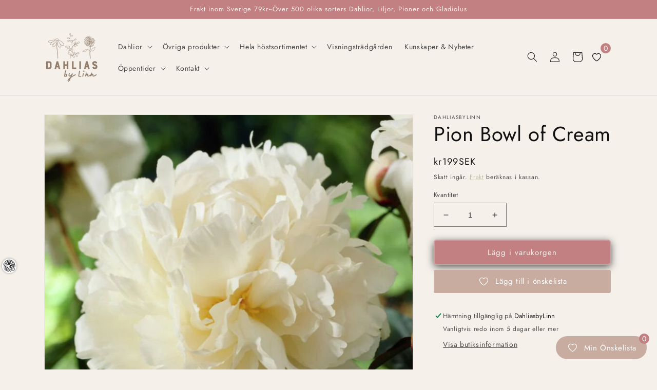

--- FILE ---
content_type: text/html; charset=utf-8
request_url: https://dahliasbylinn.com/products/pion-bowl-of-cream
body_size: 119659
content:
<!doctype html>
<html class="no-js" lang="sv">
  <head>
	<script id="pandectes-rules">   /* PANDECTES-GDPR: DO NOT MODIFY AUTO GENERATED CODE OF THIS SCRIPT */      window.PandectesSettings = {"store":{"plan":"basic","theme":"Dahliasbylinn","primaryLocale":"sv","adminMode":false},"tsPublished":1702394063,"declaration":{"showPurpose":false,"showProvider":false,"declIntroText":"Vi använder cookies för att optimera webbplatsens funktionalitet, analysera prestandan och ge dig en personlig upplevelse. Vissa cookies är nödvändiga för att webbplatsen ska fungera och fungera korrekt. Dessa cookies kan inte inaktiveras. I det här fönstret kan du hantera dina preferenser för cookies.","showDateGenerated":true},"language":{"languageMode":"Single","fallbackLanguage":"sv","languageDetection":"browser","languagesSupported":[]},"texts":{"managed":{"headerText":{"sv":"Vi respekterar din integritet"},"consentText":{"sv":"Denna webbplats använder cookies för att säkerställa att du får den bästa upplevelsen."},"dismissButtonText":{"sv":"Ok"},"linkText":{"sv":"Läs mer"},"imprintText":{"sv":"Avtryck"},"preferencesButtonText":{"sv":"Preferenser"},"allowButtonText":{"sv":"Acceptera"},"denyButtonText":{"sv":"Neka"},"leaveSiteButtonText":{"sv":"Lämna denna webbplats"},"cookiePolicyText":{"sv":"Cookiepolicy"},"preferencesPopupTitleText":{"sv":"Hantera samtyckeinställningar"},"preferencesPopupIntroText":{"sv":"Vi använder cookies för att optimera webbplatsens funktionalitet, analysera prestanda och ge dig personlig upplevelse. Vissa kakor är viktiga för att webbplatsen ska fungera och fungera korrekt. Dessa cookies kan inte inaktiveras. I det här fönstret kan du hantera dina preferenser för cookies."},"preferencesPopupCloseButtonText":{"sv":"Stäng"},"preferencesPopupAcceptAllButtonText":{"sv":"Acceptera alla"},"preferencesPopupRejectAllButtonText":{"sv":"Avvisa alla"},"preferencesPopupSaveButtonText":{"sv":"Spara inställningar"},"accessSectionTitleText":{"sv":"Dataportabilitet"},"accessSectionParagraphText":{"sv":"Du har rätt att när som helst få tillgång till dina uppgifter."},"rectificationSectionTitleText":{"sv":"Rättelse av data"},"rectificationSectionParagraphText":{"sv":"Du har rätt att begära att dina uppgifter uppdateras när du tycker att det är lämpligt."},"erasureSectionTitleText":{"sv":"Rätt att bli bortglömd"},"erasureSectionParagraphText":{"sv":"Du har rätt att be alla dina data raderas. Efter det kommer du inte längre att kunna komma åt ditt konto."},"declIntroText":{"sv":"Vi använder cookies för att optimera webbplatsens funktionalitet, analysera prestandan och ge dig en personlig upplevelse. Vissa cookies är nödvändiga för att webbplatsen ska fungera och fungera korrekt. Dessa cookies kan inte inaktiveras. I det här fönstret kan du hantera dina preferenser för cookies."}},"categories":{"strictlyNecessaryCookiesTitleText":{"sv":"Strikt nödvändiga kakor"},"functionalityCookiesTitleText":{"sv":"Funktionella kakor"},"performanceCookiesTitleText":{"sv":"Prestandakakor"},"targetingCookiesTitleText":{"sv":"Inriktningskakor"},"unclassifiedCookiesTitleText":{"sv":"Oklassificerade cookies"},"strictlyNecessaryCookiesDescriptionText":{"sv":"Dessa cookies är viktiga för att du ska kunna flytta runt på webbplatsen och använda dess funktioner, till exempel att komma åt säkra områden på webbplatsen. Webbplatsen kan inte fungera korrekt utan dessa cookies."},"functionalityCookiesDescriptionText":{"sv":"Dessa cookies gör det möjligt för webbplatsen att tillhandahålla förbättrad funktionalitet och anpassning. De kan ställas in av oss eller av tredjepartsleverantörer vars tjänster vi har lagt till på våra sidor. Om du inte tillåter dessa kakor kanske vissa eller alla av dessa tjänster inte fungerar korrekt."},"performanceCookiesDescriptionText":{"sv":"Dessa cookies gör att vi kan övervaka och förbättra prestandan på vår webbplats. Till exempel tillåter de oss att räkna besök, identifiera trafikkällor och se vilka delar av webbplatsen som är mest populära."},"targetingCookiesDescriptionText":{"sv":"Dessa cookies kan sättas via vår webbplats av våra reklampartners. De kan användas av dessa företag för att skapa en profil av dina intressen och visa relevanta annonser på andra webbplatser. De lagrar inte direkt personlig information, men är baserade på att identifiera din webbläsare och internetenhet på ett unikt sätt. Om du inte tillåter dessa cookies kommer du att uppleva mindre riktad reklam."},"unclassifiedCookiesDescriptionText":{"sv":"Oklassificerade cookies är cookies som vi håller på att klassificera tillsammans med leverantörerna av enskilda cookies."}},"auto":{"declName":{"sv":"Namn"},"declPath":{"sv":"Väg"},"declType":{"sv":"Typ"},"declDomain":{"sv":"Domän"},"declPurpose":{"sv":"Syfte"},"declProvider":{"sv":"Leverantör"},"declRetention":{"sv":"Varaktighet"},"declFirstParty":{"sv":"First-party"},"declThirdParty":{"sv":"Tredje part"},"declSeconds":{"sv":"sekunder"},"declMinutes":{"sv":"minuter"},"declHours":{"sv":"timmar"},"declDays":{"sv":"dagar"},"declMonths":{"sv":"månader"},"declYears":{"sv":"år"},"declSession":{"sv":"Session"},"cookiesDetailsText":{"sv":"Information om cookies"},"preferencesPopupAlwaysAllowedText":{"sv":"Alltid tillåtna"},"submitButton":{"sv":"Skicka in"},"submittingButton":{"sv":"Skickar ..."},"cancelButton":{"sv":"Avbryt"},"guestsSupportInfoText":{"sv":"Logga in med ditt kundkonto för att fortsätta."},"guestsSupportEmailPlaceholder":{"sv":"E-postadress"},"guestsSupportEmailValidationError":{"sv":"E-post är inte giltig"},"guestsSupportEmailSuccessTitle":{"sv":"Tack för din förfrågan"},"guestsSupportEmailFailureTitle":{"sv":"Ett problem uppstod"},"guestsSupportEmailSuccessMessage":{"sv":"Om du är registrerad som kund i den här butiken får du snart ett mejl med instruktioner om hur du går tillväga."},"guestsSupportEmailFailureMessage":{"sv":"Din begäran skickades inte. Försök igen och om problemet kvarstår, kontakta butiksägaren för hjälp."},"confirmationSuccessTitle":{"sv":"Din begäran har verifierats"},"confirmationFailureTitle":{"sv":"Ett problem uppstod"},"confirmationSuccessMessage":{"sv":"Vi återkommer snart till dig angående din begäran."},"confirmationFailureMessage":{"sv":"Din begäran verifierades inte. Försök igen och kontakta butiksägaren för att få hjälp om problemet kvarstår"},"consentSectionTitleText":{"sv":"Ditt samtycke till cookies"},"consentSectionNoConsentText":{"sv":"Du har inte godkänt cookiepolicyn för denna webbplats."},"consentSectionConsentedText":{"sv":"Du har samtyckt till cookiespolicyn för denna webbplats den"},"consentStatus":{"sv":"samtycke"},"consentDate":{"sv":"Samtyckesdatum"},"consentId":{"sv":"Samtyckes-ID"},"consentSectionChangeConsentActionText":{"sv":"Ändra samtyckesinställning"},"accessSectionGDPRRequestsActionText":{"sv":"Begäran av registrerade"},"accessSectionAccountInfoActionText":{"sv":"Personlig information"},"accessSectionOrdersRecordsActionText":{"sv":"Order"},"accessSectionDownloadReportActionText":{"sv":"Ladda ner allt"},"rectificationCommentPlaceholder":{"sv":"Beskriv vad du vill uppdatera"},"rectificationCommentValidationError":{"sv":"Kommentar krävs"},"rectificationSectionEditAccountActionText":{"sv":"Begär en uppdatering"},"erasureSectionRequestDeletionActionText":{"sv":"Begär radering av personuppgifter"}}},"library":{"previewMode":false,"fadeInTimeout":0,"defaultBlocked":7,"showLink":true,"showImprintLink":false,"enabled":true,"cookie":{"name":"_pandectes_gdpr","expiryDays":365,"secure":true,"domain":""},"dismissOnScroll":false,"dismissOnWindowClick":false,"dismissOnTimeout":false,"palette":{"popup":{"background":"#FFFFFF","backgroundForCalculations":{"a":1,"b":255,"g":255,"r":255},"text":"#000000"},"button":{"background":"transparent","backgroundForCalculations":{"a":1,"b":255,"g":255,"r":255},"text":"#000000","textForCalculation":{"a":1,"b":0,"g":0,"r":0},"border":"#000000"}},"content":{"href":"https://linnsflowers.myshopify.com/policies/privacy-policy","imprintHref":"/","close":"&#10005;","target":"","logo":"<img class=\"cc-banner-logo\" height=\"40\" width=\"40\" src=\"https://cdn.shopify.com/s/files/1/0638/9586/3549/t/1/assets/pandectes-logo.png?v=1702393855\" alt=\"Dahlias By Linn\" />"},"window":"<div role=\"dialog\" aria-live=\"polite\" aria-label=\"cookieconsent\" aria-describedby=\"cookieconsent:desc\" id=\"pandectes-banner\" class=\"cc-window-wrapper cc-top-wrapper\"><div class=\"pd-cookie-banner-window cc-window {{classes}}\"><!--googleoff: all-->{{children}}<!--googleon: all--></div></div>","compliance":{"opt-both":"<div class=\"cc-compliance cc-highlight\">{{deny}}{{allow}}</div>"},"type":"opt-both","layouts":{"basic":"{{logo}}{{messagelink}}{{compliance}}{{close}}"},"position":"top","theme":"wired","revokable":true,"animateRevokable":false,"revokableReset":false,"revokableLogoUrl":"https://cdn.shopify.com/s/files/1/0638/9586/3549/t/1/assets/pandectes-reopen-logo.png?v=1702393857","revokablePlacement":"bottom-left","revokableMarginHorizontal":15,"revokableMarginVertical":15,"static":false,"autoAttach":true,"hasTransition":true,"blacklistPage":[""]},"geolocation":{"brOnly":false,"caOnly":false,"chOnly":false,"euOnly":false,"jpOnly":false,"thOnly":false,"canadaOnly":false,"globalVisibility":true},"dsr":{"guestsSupport":false,"accessSectionDownloadReportAuto":false},"banner":{"resetTs":1702393853,"extraCss":"        .cc-banner-logo {max-width: 24em!important;}    @media(min-width: 768px) {.cc-window.cc-floating{max-width: 24em!important;width: 24em!important;}}    .cc-message, .cc-header, .cc-logo {text-align: left}    .cc-window-wrapper{z-index: 2147483647;}    .cc-window{z-index: 2147483647;font-family: inherit;}    .cc-header{font-family: inherit;}    .pd-cp-ui{font-family: inherit; background-color: #FFFFFF;color:#000000;}    button.pd-cp-btn, a.pd-cp-btn{}    input + .pd-cp-preferences-slider{background-color: rgba(0, 0, 0, 0.3)}    .pd-cp-scrolling-section::-webkit-scrollbar{background-color: rgba(0, 0, 0, 0.3)}    input:checked + .pd-cp-preferences-slider{background-color: rgba(0, 0, 0, 1)}    .pd-cp-scrolling-section::-webkit-scrollbar-thumb {background-color: rgba(0, 0, 0, 1)}    .pd-cp-ui-close{color:#000000;}    .pd-cp-preferences-slider:before{background-color: #FFFFFF}    .pd-cp-title:before {border-color: #000000!important}    .pd-cp-preferences-slider{background-color:#000000}    .pd-cp-toggle{color:#000000!important}    @media(max-width:699px) {.pd-cp-ui-close-top svg {fill: #000000}}    .pd-cp-toggle:hover,.pd-cp-toggle:visited,.pd-cp-toggle:active{color:#000000!important}    .pd-cookie-banner-window {box-shadow: 0 0 18px rgb(0 0 0 / 20%);}  ","customJavascript":null,"showPoweredBy":false,"hybridStrict":false,"cookiesBlockedByDefault":"7","isActive":false,"implicitSavePreferences":false,"cookieIcon":false,"blockBots":false,"showCookiesDetails":true,"hasTransition":true,"blockingPage":false,"showOnlyLandingPage":false,"leaveSiteUrl":"https://www.google.com","linkRespectStoreLang":false},"cookies":{"0":[{"name":"keep_alive","domain":"dahliasbylinn.com","path":"/","provider":"Shopify","firstParty":true,"retention":"30 minute(s)","expires":30,"unit":"declMinutes","purpose":{"sv":"Används i samband med köparlokalisering."}},{"name":"secure_customer_sig","domain":"dahliasbylinn.com","path":"/","provider":"Shopify","firstParty":true,"retention":"1 year(s)","expires":1,"unit":"declYears","purpose":{"sv":"Används i samband med kundinloggning."}},{"name":"localization","domain":"dahliasbylinn.com","path":"/","provider":"Shopify","firstParty":true,"retention":"1 year(s)","expires":1,"unit":"declYears","purpose":{"sv":"Shopify butikslokalisering"}},{"name":"cart_currency","domain":"dahliasbylinn.com","path":"/","provider":"Shopify","firstParty":true,"retention":"2 ","expires":2,"unit":"declSession","purpose":{"sv":"Cookien är nödvändig för den säkra utchecknings- och betalningsfunktionen på webbplatsen. Denna funktion tillhandahålls av shopify.com."}},{"name":"_cmp_a","domain":".dahliasbylinn.com","path":"/","provider":"Shopify","firstParty":true,"retention":"1 day(s)","expires":1,"unit":"declSession","purpose":{"sv":"Används för att hantera kunders integritetsinställningar."}},{"name":"_secure_session_id","domain":"dahliasbylinn.com","path":"/","provider":"Shopify","firstParty":true,"retention":"1 month(s)","expires":1,"unit":"declMonths","purpose":{"sv":"Används i samband med navigering genom ett skyltfönster."}},{"name":"cookietest","domain":"dahliasbylinn.com","path":"/","provider":"Shopify","firstParty":true,"retention":"Session","expires":1,"unit":"declSeconds","purpose":{"sv":"Used to ensure our systems are working correctly."}}],"1":[],"2":[{"name":"_shopify_y","domain":".dahliasbylinn.com","path":"/","provider":"Shopify","firstParty":true,"retention":"1 year(s)","expires":1,"unit":"declYears","purpose":{"sv":"Shopify-analys."}},{"name":"_shopify_s","domain":".dahliasbylinn.com","path":"/","provider":"Shopify","firstParty":true,"retention":"30 minute(s)","expires":30,"unit":"declMinutes","purpose":{"sv":"Shopify-analys."}},{"name":"_orig_referrer","domain":".dahliasbylinn.com","path":"/","provider":"Shopify","firstParty":true,"retention":"2 ","expires":2,"unit":"declSession","purpose":{"sv":"Spårar målsidor."}},{"name":"_landing_page","domain":".dahliasbylinn.com","path":"/","provider":"Shopify","firstParty":true,"retention":"2 ","expires":2,"unit":"declSession","purpose":{"sv":"Spårar målsidor."}},{"name":"_gid","domain":".dahliasbylinn.com","path":"/","provider":"Google","firstParty":true,"retention":"1 day(s)","expires":1,"unit":"declSession","purpose":{"sv":"Cookie placeras av Google Analytics för att räkna och spåra sidvisningar."}},{"name":"_shopify_sa_p","domain":".dahliasbylinn.com","path":"/","provider":"Shopify","firstParty":true,"retention":"30 minute(s)","expires":30,"unit":"declMinutes","purpose":{"sv":"Shopify-analyser relaterade till marknadsföring och hänvisningar."}},{"name":"_gat","domain":".dahliasbylinn.com","path":"/","provider":"Google","firstParty":true,"retention":"1 minute(s)","expires":1,"unit":"declMinutes","purpose":{"sv":"Cookie placeras av Google Analytics för att filtrera förfrågningar från bots."}},{"name":"_shopify_sa_t","domain":".dahliasbylinn.com","path":"/","provider":"Shopify","firstParty":true,"retention":"30 minute(s)","expires":30,"unit":"declMinutes","purpose":{"sv":"Shopify-analyser relaterade till marknadsföring och hänvisningar."}},{"name":"_shopify_d","domain":"com","path":"/","provider":"Shopify","firstParty":false,"retention":"Session","expires":1,"unit":"declSeconds","purpose":{"sv":"Shopify-analys."}},{"name":"_ga","domain":".dahliasbylinn.com","path":"/","provider":"Google","firstParty":true,"retention":"1 year(s)","expires":1,"unit":"declYears","purpose":{"sv":"Cookie ställs in av Google Analytics med okänd funktionalitet"}},{"name":"_boomr_clss","domain":"https://dahliasbylinn.com","path":"/","provider":"Shopify","firstParty":true,"retention":"Persistent","expires":1,"unit":"declYears","purpose":{"sv":"Används för att övervaka och optimera prestandan för Shopify-butiker."}},{"name":"_shopify_d","domain":"dahliasbylinn.com","path":"/","provider":"Shopify","firstParty":true,"retention":"Session","expires":1,"unit":"declSeconds","purpose":{"sv":"Shopify-analys."}},{"name":"_ga_JDGGEHKRPR","domain":".dahliasbylinn.com","path":"/","provider":"Google","firstParty":true,"retention":"1 year(s)","expires":1,"unit":"declYears","purpose":{"sv":""}},{"name":"_ga_0S4VL1WJC5","domain":".dahliasbylinn.com","path":"/","provider":"Google","firstParty":true,"retention":"1 year(s)","expires":1,"unit":"declYears","purpose":{"sv":""}}],"4":[{"name":"wpm-domain-test","domain":"com","path":"/","provider":"Shopify","firstParty":false,"retention":"Session","expires":1,"unit":"declSeconds","purpose":{"sv":"Används för att testa lagringen av parametrar om produkter som lagts till i kundvagnen eller betalningsvalutan"}},{"name":"wpm-domain-test","domain":"dahliasbylinn.com","path":"/","provider":"Shopify","firstParty":true,"retention":"Session","expires":1,"unit":"declSeconds","purpose":{"sv":"Används för att testa lagringen av parametrar om produkter som lagts till i kundvagnen eller betalningsvalutan"}},{"name":"_gcl_au","domain":".dahliasbylinn.com","path":"/","provider":"Google","firstParty":true,"retention":"3 month(s)","expires":3,"unit":"declMonths","purpose":{"sv":"Cookie placeras av Google Tag Manager för att spåra konverteringar."}},{"name":"_fbp","domain":".dahliasbylinn.com","path":"/","provider":"Facebook","firstParty":true,"retention":"3 month(s)","expires":3,"unit":"declMonths","purpose":{"sv":"Cookie placeras av Facebook för att spåra besök på webbplatser."}},{"name":"lastExternalReferrerTime","domain":"https://dahliasbylinn.com","path":"/","provider":"Facebook","firstParty":true,"retention":"Persistent","expires":1,"unit":"declYears","purpose":{"sv":"Innehåller tidsstämpeln för den senaste uppdateringen av lastExternalReferrer-cookien."}},{"name":"lastExternalReferrer","domain":"https://dahliasbylinn.com","path":"/","provider":"Facebook","firstParty":true,"retention":"Persistent","expires":1,"unit":"declYears","purpose":{"sv":"Upptäcker hur användaren nådde webbplatsen genom att registrera sin senaste URL-adress."}}],"8":[{"name":"local-storage-test","domain":"https://dahliasbylinn.com","path":"/","provider":"Unknown","firstParty":true,"retention":"Persistent","expires":1,"unit":"declYears","purpose":{"sv":""}}]},"blocker":{"isActive":false,"googleConsentMode":{"id":"","analyticsId":"","isActive":false,"adStorageCategory":4,"analyticsStorageCategory":2,"personalizationStorageCategory":1,"functionalityStorageCategory":1,"customEvent":true,"securityStorageCategory":0,"redactData":true,"urlPassthrough":false},"facebookPixel":{"id":"","isActive":false,"ldu":false},"rakuten":{"isActive":false,"cmp":false,"ccpa":false},"gpcIsActive":false,"defaultBlocked":7,"patterns":{"whiteList":[],"blackList":{"1":[],"2":[],"4":[],"8":[]},"iframesWhiteList":[],"iframesBlackList":{"1":[],"2":[],"4":[],"8":[]},"beaconsWhiteList":[],"beaconsBlackList":{"1":[],"2":[],"4":[],"8":[]}}}}      !function(){"use strict";window.PandectesRules=window.PandectesRules||{},window.PandectesRules.manualBlacklist={1:[],2:[],4:[]},window.PandectesRules.blacklistedIFrames={1:[],2:[],4:[]},window.PandectesRules.blacklistedCss={1:[],2:[],4:[]},window.PandectesRules.blacklistedBeacons={1:[],2:[],4:[]};var e="javascript/blocked",t="_pandectes_gdpr";function n(e){return new RegExp(e.replace(/[/\\.+?$()]/g,"\\$&").replace("*","(.*)"))}var r=function(e){try{return JSON.parse(e)}catch(e){return!1}},a=function(e){var t=arguments.length>1&&void 0!==arguments[1]?arguments[1]:"log",n=new URLSearchParams(window.location.search);n.get("log")&&console[t]("PandectesRules: ".concat(e))};function i(e,t){var n=Object.keys(e);if(Object.getOwnPropertySymbols){var r=Object.getOwnPropertySymbols(e);t&&(r=r.filter((function(t){return Object.getOwnPropertyDescriptor(e,t).enumerable}))),n.push.apply(n,r)}return n}function s(e){for(var t=1;t<arguments.length;t++){var n=null!=arguments[t]?arguments[t]:{};t%2?i(Object(n),!0).forEach((function(t){o(e,t,n[t])})):Object.getOwnPropertyDescriptors?Object.defineProperties(e,Object.getOwnPropertyDescriptors(n)):i(Object(n)).forEach((function(t){Object.defineProperty(e,t,Object.getOwnPropertyDescriptor(n,t))}))}return e}function o(e,t,n){return t in e?Object.defineProperty(e,t,{value:n,enumerable:!0,configurable:!0,writable:!0}):e[t]=n,e}function c(e,t){return function(e){if(Array.isArray(e))return e}(e)||function(e,t){var n=null==e?null:"undefined"!=typeof Symbol&&e[Symbol.iterator]||e["@@iterator"];if(null==n)return;var r,a,i=[],s=!0,o=!1;try{for(n=n.call(e);!(s=(r=n.next()).done)&&(i.push(r.value),!t||i.length!==t);s=!0);}catch(e){o=!0,a=e}finally{try{s||null==n.return||n.return()}finally{if(o)throw a}}return i}(e,t)||u(e,t)||function(){throw new TypeError("Invalid attempt to destructure non-iterable instance.\nIn order to be iterable, non-array objects must have a [Symbol.iterator]() method.")}()}function l(e){return function(e){if(Array.isArray(e))return d(e)}(e)||function(e){if("undefined"!=typeof Symbol&&null!=e[Symbol.iterator]||null!=e["@@iterator"])return Array.from(e)}(e)||u(e)||function(){throw new TypeError("Invalid attempt to spread non-iterable instance.\nIn order to be iterable, non-array objects must have a [Symbol.iterator]() method.")}()}function u(e,t){if(e){if("string"==typeof e)return d(e,t);var n=Object.prototype.toString.call(e).slice(8,-1);return"Object"===n&&e.constructor&&(n=e.constructor.name),"Map"===n||"Set"===n?Array.from(e):"Arguments"===n||/^(?:Ui|I)nt(?:8|16|32)(?:Clamped)?Array$/.test(n)?d(e,t):void 0}}function d(e,t){(null==t||t>e.length)&&(t=e.length);for(var n=0,r=new Array(t);n<t;n++)r[n]=e[n];return r}var f=!(void 0===window.dataLayer||!Array.isArray(window.dataLayer)||!window.dataLayer.some((function(e){return"pandectes_full_scan"===e.event})));a("userAgent -> ".concat(window.navigator.userAgent.substring(0,50)));var p=function(){var e,n=arguments.length>0&&void 0!==arguments[0]?arguments[0]:t,a="; "+document.cookie,i=a.split("; "+n+"=");if(i.length<2)e={};else{var s=i.pop(),o=s.split(";");e=window.atob(o.shift())}var c=r(e);return!1!==c?c:e}(),g=window.PandectesSettings,y=g.banner.isActive,h=g.blocker.defaultBlocked,m=p&&null!==p.preferences&&void 0!==p.preferences?p.preferences:null,w=f?0:y?null===m?h:m:0,v={1:0==(1&w),2:0==(2&w),4:0==(4&w)},b=window.PandectesSettings.blocker.patterns,k=b.blackList,L=b.whiteList,S=b.iframesBlackList,P=b.iframesWhiteList,A=b.beaconsBlackList,C=b.beaconsWhiteList,_={blackList:[],whiteList:[],iframesBlackList:{1:[],2:[],4:[],8:[]},iframesWhiteList:[],beaconsBlackList:{1:[],2:[],4:[],8:[]},beaconsWhiteList:[]};[1,2,4].map((function(e){var t;v[e]||((t=_.blackList).push.apply(t,l(k[e].length?k[e].map(n):[])),_.iframesBlackList[e]=S[e].length?S[e].map(n):[],_.beaconsBlackList[e]=A[e].length?A[e].map(n):[])})),_.whiteList=L.length?L.map(n):[],_.iframesWhiteList=P.length?P.map(n):[],_.beaconsWhiteList=C.length?C.map(n):[];var B={scripts:[],iframes:{1:[],2:[],4:[]},beacons:{1:[],2:[],4:[]},css:{1:[],2:[],4:[]}},E=function(t,n){return t&&(!n||n!==e)&&(!_.blackList||_.blackList.some((function(e){return e.test(t)})))&&(!_.whiteList||_.whiteList.every((function(e){return!e.test(t)})))},O=function(e){var t=e.getAttribute("src");return _.blackList&&_.blackList.every((function(e){return!e.test(t)}))||_.whiteList&&_.whiteList.some((function(e){return e.test(t)}))},I=function(e,t){var n=_.iframesBlackList[t],r=_.iframesWhiteList;return e&&(!n||n.some((function(t){return t.test(e)})))&&(!r||r.every((function(t){return!t.test(e)})))},j=function(e,t){var n=_.beaconsBlackList[t],r=_.beaconsWhiteList;return e&&(!n||n.some((function(t){return t.test(e)})))&&(!r||r.every((function(t){return!t.test(e)})))},R=new MutationObserver((function(e){for(var t=0;t<e.length;t++)for(var n=e[t].addedNodes,r=0;r<n.length;r++){var a=n[r],i=a.dataset&&a.dataset.cookiecategory;if(1===a.nodeType&&"LINK"===a.tagName){var s=a.dataset&&a.dataset.href;if(s&&i)switch(i){case"functionality":case"C0001":B.css[1].push(s);break;case"performance":case"C0002":B.css[2].push(s);break;case"targeting":case"C0003":B.css[4].push(s)}}}})),T=new MutationObserver((function(t){for(var n=0;n<t.length;n++)for(var r=t[n].addedNodes,a=function(t){var n=r[t],a=n.src||n.dataset&&n.dataset.src,i=n.dataset&&n.dataset.cookiecategory;if(1===n.nodeType&&"IFRAME"===n.tagName){if(a){var s=!1;I(a,1)||"functionality"===i||"C0001"===i?(s=!0,B.iframes[1].push(a)):I(a,2)||"performance"===i||"C0002"===i?(s=!0,B.iframes[2].push(a)):(I(a,4)||"targeting"===i||"C0003"===i)&&(s=!0,B.iframes[4].push(a)),s&&(n.removeAttribute("src"),n.setAttribute("data-src",a))}}else if(1===n.nodeType&&"IMG"===n.tagName){if(a){var o=!1;j(a,1)?(o=!0,B.beacons[1].push(a)):j(a,2)?(o=!0,B.beacons[2].push(a)):j(a,4)&&(o=!0,B.beacons[4].push(a)),o&&(n.removeAttribute("src"),n.setAttribute("data-src",a))}}else if(1===n.nodeType&&"LINK"===n.tagName){var c=n.dataset&&n.dataset.href;if(c&&i)switch(i){case"functionality":case"C0001":B.css[1].push(c);break;case"performance":case"C0002":B.css[2].push(c);break;case"targeting":case"C0003":B.css[4].push(c)}}else if(1===n.nodeType&&"SCRIPT"===n.tagName){var l=n.type,u=!1;if(E(a,l))u=!0;else if(a&&i)switch(i){case"functionality":case"C0001":u=!0,window.PandectesRules.manualBlacklist[1].push(a);break;case"performance":case"C0002":u=!0,window.PandectesRules.manualBlacklist[2].push(a);break;case"targeting":case"C0003":u=!0,window.PandectesRules.manualBlacklist[4].push(a)}if(u){B.scripts.push([n,l]),n.type=e;n.addEventListener("beforescriptexecute",(function t(r){n.getAttribute("type")===e&&r.preventDefault(),n.removeEventListener("beforescriptexecute",t)})),n.parentElement&&n.parentElement.removeChild(n)}}},i=0;i<r.length;i++)a(i)})),x=document.createElement,N={src:Object.getOwnPropertyDescriptor(HTMLScriptElement.prototype,"src"),type:Object.getOwnPropertyDescriptor(HTMLScriptElement.prototype,"type")};window.PandectesRules.unblockCss=function(e){var t=B.css[e]||[];t.length&&a("Unblocking CSS for ".concat(e)),t.forEach((function(e){var t=document.querySelector('link[data-href^="'.concat(e,'"]'));t.removeAttribute("data-href"),t.href=e})),B.css[e]=[]},window.PandectesRules.unblockIFrames=function(e){var t=B.iframes[e]||[];t.length&&a("Unblocking IFrames for ".concat(e)),_.iframesBlackList[e]=[],t.forEach((function(e){var t=document.querySelector('iframe[data-src^="'.concat(e,'"]'));t.removeAttribute("data-src"),t.src=e})),B.iframes[e]=[]},window.PandectesRules.unblockBeacons=function(e){var t=B.beacons[e]||[];t.length&&a("Unblocking Beacons for ".concat(e)),_.beaconsBlackList[e]=[],t.forEach((function(e){var t=document.querySelector('img[data-src^="'.concat(e,'"]'));t.removeAttribute("data-src"),t.src=e})),B.beacons[e]=[]},window.PandectesRules.unblockInlineScripts=function(e){var t=1===e?"functionality":2===e?"performance":"targeting";document.querySelectorAll('script[type="javascript/blocked"][data-cookiecategory="'.concat(t,'"]')).forEach((function(e){var t=e.textContent;e.parentNode.removeChild(e);var n=document.createElement("script");n.type="text/javascript",n.textContent=t,document.body.appendChild(n)}))},window.PandectesRules.unblock=function(t){t.length<1?(_.blackList=[],_.whiteList=[],_.iframesBlackList=[],_.iframesWhiteList=[]):(_.blackList&&(_.blackList=_.blackList.filter((function(e){return t.every((function(t){return"string"==typeof t?!e.test(t):t instanceof RegExp?e.toString()!==t.toString():void 0}))}))),_.whiteList&&(_.whiteList=[].concat(l(_.whiteList),l(t.map((function(e){if("string"==typeof e){var t=".*"+n(e)+".*";if(_.whiteList.every((function(e){return e.toString()!==t.toString()})))return new RegExp(t)}else if(e instanceof RegExp&&_.whiteList.every((function(t){return t.toString()!==e.toString()})))return e;return null})).filter(Boolean)))));for(var r=document.querySelectorAll('script[type="'.concat(e,'"]')),i=0;i<r.length;i++){var s=r[i];O(s)&&(B.scripts.push([s,"application/javascript"]),s.parentElement.removeChild(s))}var o=0;l(B.scripts).forEach((function(e,t){var n=c(e,2),r=n[0],a=n[1];if(O(r)){for(var i=document.createElement("script"),s=0;s<r.attributes.length;s++){var l=r.attributes[s];"src"!==l.name&&"type"!==l.name&&i.setAttribute(l.name,r.attributes[s].value)}i.setAttribute("src",r.src),i.setAttribute("type",a||"application/javascript"),document.head.appendChild(i),B.scripts.splice(t-o,1),o++}})),0==_.blackList.length&&0===_.iframesBlackList[1].length&&0===_.iframesBlackList[2].length&&0===_.iframesBlackList[4].length&&0===_.beaconsBlackList[1].length&&0===_.beaconsBlackList[2].length&&0===_.beaconsBlackList[4].length&&(a("Disconnecting observers"),T.disconnect(),R.disconnect())};var M,D,W=window.PandectesSettings.store.adminMode,F=window.PandectesSettings.blocker;M=function(){!function(){var e=window.Shopify.trackingConsent;try{var t=W&&!window.Shopify.AdminBarInjector,n={preferences:0==(1&w)||f||t,analytics:0==(2&w)||f||t,marketing:0==(4&w)||f||t};e.firstPartyMarketingAllowed()===n.marketing&&e.analyticsProcessingAllowed()===n.analytics&&e.preferencesProcessingAllowed()===n.preferences||e.setTrackingConsent(n,(function(e){e&&e.error?a("Shopify.customerPrivacy API - failed to setTrackingConsent"):a("Shopify.customerPrivacy API - setTrackingConsent(".concat(JSON.stringify(n),")"))}))}catch(e){a("Shopify.customerPrivacy API - exception")}}(),function(){var e=window.Shopify.trackingConsent,t=e.currentVisitorConsent();if(F.gpcIsActive&&"CCPA"===e.getRegulation()&&"no"===t.gpc&&"yes"!==t.sale_of_data){var n={sale_of_data:!1};e.setTrackingConsent(n,(function(e){e&&e.error?a("Shopify.customerPrivacy API - failed to setTrackingConsent({".concat(JSON.stringify(n),")")):a("Shopify.customerPrivacy API - setTrackingConsent(".concat(JSON.stringify(n),")"))}))}}()},D=null,window.Shopify&&window.Shopify.loadFeatures&&window.Shopify.trackingConsent?M():D=setInterval((function(){window.Shopify&&window.Shopify.loadFeatures&&(clearInterval(D),window.Shopify.loadFeatures([{name:"consent-tracking-api",version:"0.1"}],(function(e){e?a("Shopify.customerPrivacy API - failed to load"):(a("Shopify.customerPrivacy API - loaded"),M())})))}),10);var z=window.PandectesSettings,U=z.banner.isActive,q=z.blocker.googleConsentMode,J=q.isActive,H=q.customEvent,$=q.redactData,G=q.urlPassthrough,K=q.adStorageCategory,V=q.analyticsStorageCategory,Y=q.functionalityStorageCategory,Q=q.personalizationStorageCategory,X=q.securityStorageCategory;function Z(){window.dataLayer.push(arguments)}window.dataLayer=window.dataLayer||[];var ee,te,ne={hasInitialized:!1,ads_data_redaction:!1,url_passthrough:!1,storage:{ad_storage:"granted",analytics_storage:"granted",functionality_storage:"granted",personalization_storage:"granted",security_storage:"granted",wait_for_update:500}};if(U&&J){var re=0==(w&K)?"granted":"denied",ae=0==(w&V)?"granted":"denied",ie=0==(w&Y)?"granted":"denied",se=0==(w&Q)?"granted":"denied",oe=0==(w&X)?"granted":"denied";ne.hasInitialized=!0,ne.ads_data_redaction="denied"===re&&$,ne.url_passthrough=G,ne.storage.ad_storage=re,ne.storage.analytics_storage=ae,ne.storage.functionality_storage=ie,ne.storage.personalization_storage=se,ne.storage.security_storage=oe,ne.ads_data_redaction&&Z("set","ads_data_redaction",ne.ads_data_redaction),ne.url_passthrough&&Z("set","url_passthrough",ne.url_passthrough),Z("consent","default",ne.storage),a("Google consent mode initialized")}U&&H&&(te=7===(ee=w)?"deny":0===ee?"allow":"mixed",window.dataLayer.push({event:"Pandectes_Consent_Update",pandectes_status:te,pandectes_categories:{C0000:"allow",C0001:v[1]?"allow":"deny",C0002:v[2]?"allow":"deny",C0003:v[4]?"allow":"deny"}}),a("PandectesCustomEvent pushed to the dataLayer")),window.PandectesRules.gcm=ne;var ce=window.PandectesSettings,le=ce.banner.isActive,ue=ce.blocker.isActive;a("Blocker -> "+(ue?"Active":"Inactive")),a("Banner -> "+(le?"Active":"Inactive")),a("ActualPrefs -> "+w);var de=null===m&&/\/checkouts\//.test(window.location.pathname);0!==w&&!1===f&&ue&&!de?(a("Blocker will execute"),document.createElement=function(){for(var t=arguments.length,n=new Array(t),r=0;r<t;r++)n[r]=arguments[r];if("script"!==n[0].toLowerCase())return x.bind?x.bind(document).apply(void 0,n):x;var a=x.bind(document).apply(void 0,n);try{Object.defineProperties(a,{src:s(s({},N.src),{},{set:function(t){E(t,a.type)&&N.type.set.call(this,e),N.src.set.call(this,t)}}),type:s(s({},N.type),{},{get:function(){var t=N.type.get.call(this);return t===e||E(this.src,t)?null:t},set:function(t){var n=E(a.src,a.type)?e:t;N.type.set.call(this,n)}})}),a.setAttribute=function(t,n){if("type"===t){var r=E(a.src,a.type)?e:n;N.type.set.call(a,r)}else"src"===t?(E(n,a.type)&&N.type.set.call(a,e),N.src.set.call(a,n)):HTMLScriptElement.prototype.setAttribute.call(a,t,n)}}catch(e){console.warn("Yett: unable to prevent script execution for script src ",a.src,".\n",'A likely cause would be because you are using a third-party browser extension that monkey patches the "document.createElement" function.')}return a},T.observe(document.documentElement,{childList:!0,subtree:!0}),R.observe(document.documentElement,{childList:!0,subtree:!0})):a("Blocker will not execute")}();
</script>
    <meta charset="utf-8">
    <meta http-equiv="X-UA-Compatible" content="IE=edge">
    <meta name="viewport" content="width=device-width,initial-scale=1">
    <meta name="theme-color" content="">
    <link rel="canonical" href="https://dahliasbylinn.com/products/pion-bowl-of-cream">
    <link rel="preconnect" href="https://cdn.shopify.com" crossorigin><link rel="icon" type="image/png" href="//dahliasbylinn.com/cdn/shop/files/FLO_Logo_2_Brown_8647c5ad-6687-47f5-b00f-f1ae3fe0eb54.png?crop=center&height=32&v=1664178092&width=32"><link rel="preconnect" href="https://fonts.shopifycdn.com" crossorigin><title>
      Pion Bowl of Cream
 &ndash; Dahlias By Linn</title>
    
      <meta name="description" content="Paeonia lactiflora Bowl of Cream En riktig gräddbakelse det här! De har stora skålformade, gräddvita blommor som är så fyllda så fyllda! Är mer än vackra! Stjälkarna är raka o stabila och orkar med lätthet bära upp sin stora blomma! De får lite sidoknopparna och bladverket är mörkt och en vacker kontrast. Plantan blir ">
    
    

<meta property="og:site_name" content="Dahlias By Linn">
<meta property="og:url" content="https://dahliasbylinn.com/products/pion-bowl-of-cream">
<meta property="og:title" content="Pion Bowl of Cream">
<meta property="og:type" content="product">
<meta property="og:description" content="Paeonia lactiflora Bowl of Cream En riktig gräddbakelse det här! De har stora skålformade, gräddvita blommor som är så fyllda så fyllda! Är mer än vackra! Stjälkarna är raka o stabila och orkar med lätthet bära upp sin stora blomma! De får lite sidoknopparna och bladverket är mörkt och en vacker kontrast. Plantan blir "><meta property="og:image" content="http://dahliasbylinn.com/cdn/shop/files/Bowl_of_Cream_1.jpg?v=1729069298">
  <meta property="og:image:secure_url" content="https://dahliasbylinn.com/cdn/shop/files/Bowl_of_Cream_1.jpg?v=1729069298">
  <meta property="og:image:width" content="769">
  <meta property="og:image:height" content="769"><meta property="og:price:amount" content="199">
  <meta property="og:price:currency" content="SEK"><meta name="twitter:card" content="summary_large_image">
<meta name="twitter:title" content="Pion Bowl of Cream">
<meta name="twitter:description" content="Paeonia lactiflora Bowl of Cream En riktig gräddbakelse det här! De har stora skålformade, gräddvita blommor som är så fyllda så fyllda! Är mer än vackra! Stjälkarna är raka o stabila och orkar med lätthet bära upp sin stora blomma! De får lite sidoknopparna och bladverket är mörkt och en vacker kontrast. Plantan blir ">

    <script src="//dahliasbylinn.com/cdn/shop/t/1/assets/global.js?v=24850326154503943211650610371" defer="defer"></script>
    <script>window.performance && window.performance.mark && window.performance.mark('shopify.content_for_header.start');</script><meta name="facebook-domain-verification" content="0b1apf0sj2teuot9r2dy68tnm40y50">
<meta name="facebook-domain-verification" content="ny4rth35tbcmv1pi0q9kf6klown52h">
<meta name="facebook-domain-verification" content="atpw7rymlcwy2mrohkr9q9ihlm35n3">
<meta name="google-site-verification" content="fUOEC7aUolF8yEVMIY1CPLhrhzs1rcvqFcIkO2hiABA">
<meta id="shopify-digital-wallet" name="shopify-digital-wallet" content="/63895863549/digital_wallets/dialog">
<meta name="shopify-checkout-api-token" content="9b1330b58f7829204b1da3fc09ffcb9e">
<meta id="in-context-paypal-metadata" data-shop-id="63895863549" data-venmo-supported="false" data-environment="production" data-locale="en_US" data-paypal-v4="true" data-currency="SEK">
<link rel="alternate" type="application/json+oembed" href="https://dahliasbylinn.com/products/pion-bowl-of-cream.oembed">
<script async="async" src="/checkouts/internal/preloads.js?locale=sv-SE"></script>
<script id="apple-pay-shop-capabilities" type="application/json">{"shopId":63895863549,"countryCode":"SE","currencyCode":"SEK","merchantCapabilities":["supports3DS"],"merchantId":"gid:\/\/shopify\/Shop\/63895863549","merchantName":"Dahlias By Linn","requiredBillingContactFields":["postalAddress","email","phone"],"requiredShippingContactFields":["postalAddress","email","phone"],"shippingType":"shipping","supportedNetworks":["visa","maestro","masterCard"],"total":{"type":"pending","label":"Dahlias By Linn","amount":"1.00"},"shopifyPaymentsEnabled":true,"supportsSubscriptions":true}</script>
<script id="shopify-features" type="application/json">{"accessToken":"9b1330b58f7829204b1da3fc09ffcb9e","betas":["rich-media-storefront-analytics"],"domain":"dahliasbylinn.com","predictiveSearch":true,"shopId":63895863549,"locale":"sv"}</script>
<script>var Shopify = Shopify || {};
Shopify.shop = "linnsflowers.myshopify.com";
Shopify.locale = "sv";
Shopify.currency = {"active":"SEK","rate":"1.0"};
Shopify.country = "SE";
Shopify.theme = {"name":"Dahliasbylinn","id":132242866429,"schema_name":"Dawn","schema_version":"5.0.0","theme_store_id":887,"role":"main"};
Shopify.theme.handle = "null";
Shopify.theme.style = {"id":null,"handle":null};
Shopify.cdnHost = "dahliasbylinn.com/cdn";
Shopify.routes = Shopify.routes || {};
Shopify.routes.root = "/";</script>
<script type="module">!function(o){(o.Shopify=o.Shopify||{}).modules=!0}(window);</script>
<script>!function(o){function n(){var o=[];function n(){o.push(Array.prototype.slice.apply(arguments))}return n.q=o,n}var t=o.Shopify=o.Shopify||{};t.loadFeatures=n(),t.autoloadFeatures=n()}(window);</script>
<script id="shop-js-analytics" type="application/json">{"pageType":"product"}</script>
<script defer="defer" async type="module" src="//dahliasbylinn.com/cdn/shopifycloud/shop-js/modules/v2/client.init-shop-cart-sync_BQ29hUGy.sv.esm.js"></script>
<script defer="defer" async type="module" src="//dahliasbylinn.com/cdn/shopifycloud/shop-js/modules/v2/chunk.common_DVZgvets.esm.js"></script>
<script defer="defer" async type="module" src="//dahliasbylinn.com/cdn/shopifycloud/shop-js/modules/v2/chunk.modal_Dp9EJq-l.esm.js"></script>
<script type="module">
  await import("//dahliasbylinn.com/cdn/shopifycloud/shop-js/modules/v2/client.init-shop-cart-sync_BQ29hUGy.sv.esm.js");
await import("//dahliasbylinn.com/cdn/shopifycloud/shop-js/modules/v2/chunk.common_DVZgvets.esm.js");
await import("//dahliasbylinn.com/cdn/shopifycloud/shop-js/modules/v2/chunk.modal_Dp9EJq-l.esm.js");

  window.Shopify.SignInWithShop?.initShopCartSync?.({"fedCMEnabled":true,"windoidEnabled":true});

</script>
<script>(function() {
  var isLoaded = false;
  function asyncLoad() {
    if (isLoaded) return;
    isLoaded = true;
    var urls = ["https:\/\/wishlist.kaktusapp.com\/storage\/js\/kaktus_wishlist-linnsflowers.myshopify.com.js?ver=250\u0026shop=linnsflowers.myshopify.com"];
    for (var i = 0; i < urls.length; i++) {
      var s = document.createElement('script');
      s.type = 'text/javascript';
      s.async = true;
      s.src = urls[i];
      var x = document.getElementsByTagName('script')[0];
      x.parentNode.insertBefore(s, x);
    }
  };
  if(window.attachEvent) {
    window.attachEvent('onload', asyncLoad);
  } else {
    window.addEventListener('load', asyncLoad, false);
  }
})();</script>
<script id="__st">var __st={"a":63895863549,"offset":3600,"reqid":"864a8a43-51dc-42ea-bd30-667a0d6e7830-1769085081","pageurl":"dahliasbylinn.com\/products\/pion-bowl-of-cream","u":"3c68af3dbb91","p":"product","rtyp":"product","rid":7890756534525};</script>
<script>window.ShopifyPaypalV4VisibilityTracking = true;</script>
<script id="captcha-bootstrap">!function(){'use strict';const t='contact',e='account',n='new_comment',o=[[t,t],['blogs',n],['comments',n],[t,'customer']],c=[[e,'customer_login'],[e,'guest_login'],[e,'recover_customer_password'],[e,'create_customer']],r=t=>t.map((([t,e])=>`form[action*='/${t}']:not([data-nocaptcha='true']) input[name='form_type'][value='${e}']`)).join(','),a=t=>()=>t?[...document.querySelectorAll(t)].map((t=>t.form)):[];function s(){const t=[...o],e=r(t);return a(e)}const i='password',u='form_key',d=['recaptcha-v3-token','g-recaptcha-response','h-captcha-response',i],f=()=>{try{return window.sessionStorage}catch{return}},m='__shopify_v',_=t=>t.elements[u];function p(t,e,n=!1){try{const o=window.sessionStorage,c=JSON.parse(o.getItem(e)),{data:r}=function(t){const{data:e,action:n}=t;return t[m]||n?{data:e,action:n}:{data:t,action:n}}(c);for(const[e,n]of Object.entries(r))t.elements[e]&&(t.elements[e].value=n);n&&o.removeItem(e)}catch(o){console.error('form repopulation failed',{error:o})}}const l='form_type',E='cptcha';function T(t){t.dataset[E]=!0}const w=window,h=w.document,L='Shopify',v='ce_forms',y='captcha';let A=!1;((t,e)=>{const n=(g='f06e6c50-85a8-45c8-87d0-21a2b65856fe',I='https://cdn.shopify.com/shopifycloud/storefront-forms-hcaptcha/ce_storefront_forms_captcha_hcaptcha.v1.5.2.iife.js',D={infoText:'Skyddas av hCaptcha',privacyText:'Integritet',termsText:'Villkor'},(t,e,n)=>{const o=w[L][v],c=o.bindForm;if(c)return c(t,g,e,D).then(n);var r;o.q.push([[t,g,e,D],n]),r=I,A||(h.body.append(Object.assign(h.createElement('script'),{id:'captcha-provider',async:!0,src:r})),A=!0)});var g,I,D;w[L]=w[L]||{},w[L][v]=w[L][v]||{},w[L][v].q=[],w[L][y]=w[L][y]||{},w[L][y].protect=function(t,e){n(t,void 0,e),T(t)},Object.freeze(w[L][y]),function(t,e,n,w,h,L){const[v,y,A,g]=function(t,e,n){const i=e?o:[],u=t?c:[],d=[...i,...u],f=r(d),m=r(i),_=r(d.filter((([t,e])=>n.includes(e))));return[a(f),a(m),a(_),s()]}(w,h,L),I=t=>{const e=t.target;return e instanceof HTMLFormElement?e:e&&e.form},D=t=>v().includes(t);t.addEventListener('submit',(t=>{const e=I(t);if(!e)return;const n=D(e)&&!e.dataset.hcaptchaBound&&!e.dataset.recaptchaBound,o=_(e),c=g().includes(e)&&(!o||!o.value);(n||c)&&t.preventDefault(),c&&!n&&(function(t){try{if(!f())return;!function(t){const e=f();if(!e)return;const n=_(t);if(!n)return;const o=n.value;o&&e.removeItem(o)}(t);const e=Array.from(Array(32),(()=>Math.random().toString(36)[2])).join('');!function(t,e){_(t)||t.append(Object.assign(document.createElement('input'),{type:'hidden',name:u})),t.elements[u].value=e}(t,e),function(t,e){const n=f();if(!n)return;const o=[...t.querySelectorAll(`input[type='${i}']`)].map((({name:t})=>t)),c=[...d,...o],r={};for(const[a,s]of new FormData(t).entries())c.includes(a)||(r[a]=s);n.setItem(e,JSON.stringify({[m]:1,action:t.action,data:r}))}(t,e)}catch(e){console.error('failed to persist form',e)}}(e),e.submit())}));const S=(t,e)=>{t&&!t.dataset[E]&&(n(t,e.some((e=>e===t))),T(t))};for(const o of['focusin','change'])t.addEventListener(o,(t=>{const e=I(t);D(e)&&S(e,y())}));const B=e.get('form_key'),M=e.get(l),P=B&&M;t.addEventListener('DOMContentLoaded',(()=>{const t=y();if(P)for(const e of t)e.elements[l].value===M&&p(e,B);[...new Set([...A(),...v().filter((t=>'true'===t.dataset.shopifyCaptcha))])].forEach((e=>S(e,t)))}))}(h,new URLSearchParams(w.location.search),n,t,e,['guest_login'])})(!0,!0)}();</script>
<script integrity="sha256-4kQ18oKyAcykRKYeNunJcIwy7WH5gtpwJnB7kiuLZ1E=" data-source-attribution="shopify.loadfeatures" defer="defer" src="//dahliasbylinn.com/cdn/shopifycloud/storefront/assets/storefront/load_feature-a0a9edcb.js" crossorigin="anonymous"></script>
<script data-source-attribution="shopify.dynamic_checkout.dynamic.init">var Shopify=Shopify||{};Shopify.PaymentButton=Shopify.PaymentButton||{isStorefrontPortableWallets:!0,init:function(){window.Shopify.PaymentButton.init=function(){};var t=document.createElement("script");t.src="https://dahliasbylinn.com/cdn/shopifycloud/portable-wallets/latest/portable-wallets.sv.js",t.type="module",document.head.appendChild(t)}};
</script>
<script data-source-attribution="shopify.dynamic_checkout.buyer_consent">
  function portableWalletsHideBuyerConsent(e){var t=document.getElementById("shopify-buyer-consent"),n=document.getElementById("shopify-subscription-policy-button");t&&n&&(t.classList.add("hidden"),t.setAttribute("aria-hidden","true"),n.removeEventListener("click",e))}function portableWalletsShowBuyerConsent(e){var t=document.getElementById("shopify-buyer-consent"),n=document.getElementById("shopify-subscription-policy-button");t&&n&&(t.classList.remove("hidden"),t.removeAttribute("aria-hidden"),n.addEventListener("click",e))}window.Shopify?.PaymentButton&&(window.Shopify.PaymentButton.hideBuyerConsent=portableWalletsHideBuyerConsent,window.Shopify.PaymentButton.showBuyerConsent=portableWalletsShowBuyerConsent);
</script>
<script data-source-attribution="shopify.dynamic_checkout.cart.bootstrap">document.addEventListener("DOMContentLoaded",(function(){function t(){return document.querySelector("shopify-accelerated-checkout-cart, shopify-accelerated-checkout")}if(t())Shopify.PaymentButton.init();else{new MutationObserver((function(e,n){t()&&(Shopify.PaymentButton.init(),n.disconnect())})).observe(document.body,{childList:!0,subtree:!0})}}));
</script>
<link id="shopify-accelerated-checkout-styles" rel="stylesheet" media="screen" href="https://dahliasbylinn.com/cdn/shopifycloud/portable-wallets/latest/accelerated-checkout-backwards-compat.css" crossorigin="anonymous">
<style id="shopify-accelerated-checkout-cart">
        #shopify-buyer-consent {
  margin-top: 1em;
  display: inline-block;
  width: 100%;
}

#shopify-buyer-consent.hidden {
  display: none;
}

#shopify-subscription-policy-button {
  background: none;
  border: none;
  padding: 0;
  text-decoration: underline;
  font-size: inherit;
  cursor: pointer;
}

#shopify-subscription-policy-button::before {
  box-shadow: none;
}

      </style>
<script id="sections-script" data-sections="product-recommendations,header,footer" defer="defer" src="//dahliasbylinn.com/cdn/shop/t/1/compiled_assets/scripts.js?v=6160"></script>
<script>window.performance && window.performance.mark && window.performance.mark('shopify.content_for_header.end');</script>

    <style data-shopify>
      @font-face {
  font-family: Jost;
  font-weight: 400;
  font-style: normal;
  font-display: swap;
  src: url("//dahliasbylinn.com/cdn/fonts/jost/jost_n4.d47a1b6347ce4a4c9f437608011273009d91f2b7.woff2") format("woff2"),
       url("//dahliasbylinn.com/cdn/fonts/jost/jost_n4.791c46290e672b3f85c3d1c651ef2efa3819eadd.woff") format("woff");
}

      @font-face {
  font-family: Jost;
  font-weight: 700;
  font-style: normal;
  font-display: swap;
  src: url("//dahliasbylinn.com/cdn/fonts/jost/jost_n7.921dc18c13fa0b0c94c5e2517ffe06139c3615a3.woff2") format("woff2"),
       url("//dahliasbylinn.com/cdn/fonts/jost/jost_n7.cbfc16c98c1e195f46c536e775e4e959c5f2f22b.woff") format("woff");
}

      @font-face {
  font-family: Jost;
  font-weight: 400;
  font-style: italic;
  font-display: swap;
  src: url("//dahliasbylinn.com/cdn/fonts/jost/jost_i4.b690098389649750ada222b9763d55796c5283a5.woff2") format("woff2"),
       url("//dahliasbylinn.com/cdn/fonts/jost/jost_i4.fd766415a47e50b9e391ae7ec04e2ae25e7e28b0.woff") format("woff");
}

      @font-face {
  font-family: Jost;
  font-weight: 700;
  font-style: italic;
  font-display: swap;
  src: url("//dahliasbylinn.com/cdn/fonts/jost/jost_i7.d8201b854e41e19d7ed9b1a31fe4fe71deea6d3f.woff2") format("woff2"),
       url("//dahliasbylinn.com/cdn/fonts/jost/jost_i7.eae515c34e26b6c853efddc3fc0c552e0de63757.woff") format("woff");
}

      @font-face {
  font-family: Jost;
  font-weight: 400;
  font-style: normal;
  font-display: swap;
  src: url("//dahliasbylinn.com/cdn/fonts/jost/jost_n4.d47a1b6347ce4a4c9f437608011273009d91f2b7.woff2") format("woff2"),
       url("//dahliasbylinn.com/cdn/fonts/jost/jost_n4.791c46290e672b3f85c3d1c651ef2efa3819eadd.woff") format("woff");
}

      :root {
        --font-body-family: Jost, sans-serif;
        --font-body-style: normal;
        --font-body-weight: 400;
        --font-body-weight-bold: 700;
        --font-heading-family: Jost, sans-serif;
        --font-heading-style: normal;
        --font-heading-weight: 400;
        --font-body-scale: 1.0;
        --font-heading-scale: 1.0;
        --color-base-text: 18, 18, 18;
        --color-shadow: 18, 18, 18;
        --color-base-background-1: 245, 240, 234;
        --color-base-background-2: 179, 178, 158;
        --color-base-solid-button-labels: 245, 240, 234;
        --color-base-outline-button-labels: 179, 178, 158;
        --color-base-accent-1: 195, 128, 130;
        --color-base-accent-2: 18, 18, 18;
        --payment-terms-background-color: #f5f0ea;
        --gradient-base-background-1: #f5f0ea;
        --gradient-base-background-2: #b3b29e;
        --gradient-base-accent-1: #c38082;
        --gradient-base-accent-2: #121212;
        --media-padding: px;
        --media-border-opacity: 0.05;
        --media-border-width: 1px;
        --media-radius: 0px;
        --media-shadow-opacity: 0.0;
        --media-shadow-horizontal-offset: 0px;
        --media-shadow-vertical-offset: -12px;
        --media-shadow-blur-radius: 5px;
        --page-width: 120rem;
        --page-width-margin: 0rem;
        --card-image-padding: 0.0rem;
        --card-corner-radius: 0.0rem;
        --card-text-alignment: left;
        --card-border-width: 0.0rem;
        --card-border-opacity: 0.1;
        --card-shadow-opacity: 0.0;
        --card-shadow-horizontal-offset: 0.0rem;
        --card-shadow-vertical-offset: 0.4rem;
        --card-shadow-blur-radius: 0.5rem;
        --badge-corner-radius: 4.0rem;
        --popup-border-width: 1px;
        --popup-border-opacity: 0.1;
        --popup-corner-radius: 0px;
        --popup-shadow-opacity: 0.0;
        --popup-shadow-horizontal-offset: 0px;
        --popup-shadow-vertical-offset: 4px;
        --popup-shadow-blur-radius: 5px;
        --drawer-border-width: 1px;
        --drawer-border-opacity: 0.1;
        --drawer-shadow-opacity: 0.0;
        --drawer-shadow-horizontal-offset: 0px;
        --drawer-shadow-vertical-offset: 4px;
        --drawer-shadow-blur-radius: 5px;
        --spacing-sections-desktop: 0px;
        --spacing-sections-mobile: 0px;
        --grid-desktop-vertical-spacing: 8px;
        --grid-desktop-horizontal-spacing: 8px;
        --grid-mobile-vertical-spacing: 4px;
        --grid-mobile-horizontal-spacing: 4px;
        --text-boxes-border-opacity: 0.1;
        --text-boxes-border-width: 0px;
        --text-boxes-radius: 0px;
        --text-boxes-shadow-opacity: 0.0;
        --text-boxes-shadow-horizontal-offset: 0px;
        --text-boxes-shadow-vertical-offset: 4px;
        --text-boxes-shadow-blur-radius: 5px;
        --buttons-radius: 4px;
        --buttons-radius-outset: 6px;
        --buttons-border-width: 2px;
        --buttons-border-opacity: 0.75;
        --buttons-shadow-opacity: 0.7;
        --buttons-shadow-horizontal-offset: 0px;
        --buttons-shadow-vertical-offset: 4px;
        --buttons-shadow-blur-radius: 15px;
        --buttons-border-offset: 0.3px;
        --inputs-radius: 0px;
        --inputs-border-width: 1px;
        --inputs-border-opacity: 0.55;
        --inputs-shadow-opacity: 0.0;
        --inputs-shadow-horizontal-offset: 0px;
        --inputs-margin-offset: 0px;
        --inputs-shadow-vertical-offset: 4px;
        --inputs-shadow-blur-radius: 5px;
        --inputs-radius-outset: 0px;
        --variant-pills-radius: 40px;
        --variant-pills-border-width: 1px;
        --variant-pills-border-opacity: 0.2;
        --variant-pills-shadow-opacity: 0.0;
        --variant-pills-shadow-horizontal-offset: 0px;
        --variant-pills-shadow-vertical-offset: 4px;
        --variant-pills-shadow-blur-radius: 5px;
      }
      *,
      *::before,
      *::after {
        box-sizing: inherit;
      }
      html {
        box-sizing: border-box;
        font-size: calc(var(--font-body-scale) * 62.5%);
        height: 100%;
      }
      body {
        display: grid;
        grid-template-rows: auto auto 1fr auto;
        grid-template-columns: 100%;
        min-height: 100%;
        margin: 0;
        font-size: 1.5rem;
        letter-spacing: 0.06rem;
        line-height: calc(1 + 0.8 / var(--font-body-scale));
        font-family: var(--font-body-family);
        font-style: var(--font-body-style);
        font-weight: var(--font-body-weight);
      }
      @media screen and (min-width: 750px) {
        body {
          font-size: 1.6rem;
        }
      }
    </style>
    <link href="//dahliasbylinn.com/cdn/shop/t/1/assets/base.css?v=49564451414539492881764752161" rel="stylesheet" type="text/css" media="all" />
<link rel="preload" as="font" href="//dahliasbylinn.com/cdn/fonts/jost/jost_n4.d47a1b6347ce4a4c9f437608011273009d91f2b7.woff2" type="font/woff2" crossorigin><link rel="preload" as="font" href="//dahliasbylinn.com/cdn/fonts/jost/jost_n4.d47a1b6347ce4a4c9f437608011273009d91f2b7.woff2" type="font/woff2" crossorigin><link rel="stylesheet" href="//dahliasbylinn.com/cdn/shop/t/1/assets/component-predictive-search.css?v=165644661289088488651650610367" media="print" onload="this.media='all'"><script>document.documentElement.className = document.documentElement.className.replace('no-js', 'js');
    if (Shopify.designMode) {
      document.documentElement.classList.add('shopify-design-mode');
    }
    </script>
  <!-- BEGIN app block: shopify://apps/complianz-gdpr-cookie-consent/blocks/bc-block/e49729f0-d37d-4e24-ac65-e0e2f472ac27 -->

    
    

    
    
        <script>
            var sDomain = location.host;
            (function(){
                window.thirdPartyScriptDefinition = [
                    
                ]
            })();(()=>{
                var sDomain=location.host;
                const __useGoogleConsentMode =true;
                const __whiteListForConsentMode =["googletagmanager"];
                const __dataLayerName ="dataLayer";
                (()=>{var i={z:"thirdPartyScriptDefinition",o:"Shopify",c:"analytics",d:"publish",i:"src",l:"provider",p:"type_0",y:"type_1",f:"type_2",n:"true",a:"length",r:"detail",A:"Proxy",j:"setInterval",F:"clearInterval",g:"find",X:"filter",G:"forEach",H:"splice",Z:"hasOwnProperty",M:"addEventListener",u:"includes",h:"push",_:"cookie",P:"set",O:"get",s:"gtag",D:"ad_storage",I:"ad_user_data",T:"ad_personalization",b:"analytics_storage",x:"functionality_storage",C:"personalization_storage",L:"security_storage",R:"wait_for_update",k:"consent",U:"default",q:"ads_data_redaction",B:"google_consent_mode",J:"dataLayer",e:"granted",t:"denied",Q:"update",V:"GDPR_LC:userConsentSetting",W:1500,m:null},o={[i.D]:i.t,[i.I]:i.t,[i.T]:i.t,[i.b]:i.t,[i.x]:i.t,[i.C]:i.t,[i.L]:i.t,[i.R]:i.W};((a,l,t,f,p=[],c=t.J)=>{let y=function(r,e){return!!r[t.g](n=>!!n&&!!e&&n[t.i]&&e[t.i]&&n[t.i]===e[t.i]&&n[t._]===e[t._])},g=r=>f?!!p[t.g](e=>{if(typeof r[t.i]=="string")return r[t.i][t.u](e);if(typeof r[t.l]=="string")return r[t.l][t.u](e)}):!1,u=function(r){let e=[];for(let s=0;s<r[t.a];s++)r[s]||e[t.h](s);let n=r[t.a]-e[t.a];return e[t.G](s=>r[t.H](s,1)),n},d=[],h={[t.P]:(r,e,n,s)=>{let _=u(r);return e===t.a?r[t.a]=_:n!=null&&(y(r,n)||g(n)||(d[e]=n)),!0},[t.O]:(r,e)=>r[e]};if(a[t.z]=new a[t.A](d,h),f){a[c]=a[c]||[],a[t.s]=function(...n){a[c][t.h](n)},a[t.s](t.k,t.U,{...o}),a[t.s](t.P,t.q,!0);let r=a[t.j](()=>{!!a[t.o]&&!!a[t.o][t.c]&&!!a[t.o][t.c][t.d]&&(a[t.F](r),a[t.o][t.c][t.d](t.B,{...o}))},5),e=n=>{Date.now()-t.m<50||(t.m=Date.now(),o[t.D]=n[t.r][t.f][t.n]?t.e:t.t,o[t.I]=n[t.r][t.f][t.n]?t.e:t.t,o[t.T]=n[t.r][t.f][t.n]?t.e:t.t,o[t.b]=n[t.r][t.y][t.n]?t.e:t.t,o[t.x]=n[t.r][t.p][t.n]?t.e:t.t,o[t.C]=n[t.r][t.y][t.n]?t.e:t.t,o[t.L]=n[t.r][t.p][t.n]?t.e:t.t,a[t.s](t.k,t.Q,{...o}))};l[t.M](t.V,e)}})(window,document,i,__useGoogleConsentMode,__whiteListForConsentMode,__dataLayerName);})();
                const definitions = [];
                definitions.length > 0 && window.thirdPartyScriptDefinition.push(...definitions);
                window.BC_JSON_ObjectBypass={"__cfduid":{"description":"The _cfduid cookie helps Cloudflare detect malicious visitors to our Customers’ websites and minimizes blocking legitimate users.","path":"\/","domain":"","provider":"Cloudflare","type":"type_0","expires":"2592000","recommendation":"0","editable":"false","deletable":"false","set":"0","name":"__cfduid"},"_ab":{"description":"Used in connection with access to admin.","path":"\/","domain":"","provider":"Shopify","deletable":"false","expires":"86400","type":"type_0","recommendation":"0","editable":"false","set":"0","name":"_ab"},"_bc_c_set":{"description":"Used in connection with GDPR legal Cookie. Test 42!","path":"\/","domain":"","provider":"GDPR Legal Cookie","type":"type_0","expires":"5184000","recommendation":"0","editable":"false","deletable":"false","set":"0","optIn":true,"live":"1","ShopifyMinConsent":false,"name":"_bc_c_set","storefrontLanguage":"deutsch","backendLanguage":"deutsch","autoUpdate":true},"_landing_page":{"description":"Track landing pages.","path":"\/","domain":"","provider":"Shopify","expires":"1209600","recommendation":"1","set":"1","editable":"true","deletable":"false","type":"type_1","name":"_landing_page"},"_orig_referrer":{"description":"Used in connection with shopping cart.","path":"\/","domain":"","provider":"Shopify","expires":"1209600","recommendation":"1","set":"1","editable":"true","deletable":"false","type":"type_1","name":"_orig_referrer"},"_secure_session_id":{"description":"Used in connection with navigation through a storefront.","path":"\/","domain":"","provider":"Shopify","deletable":"false","expires":"2592000","type":"type_0","recommendation":"0","editable":"false","set":"0","name":"_secure_session_id"},"_shopify_country":{"description":"Used in connection with checkout.","path":"\/","domain":"","provider":"Shopify","deletable":"false","expires":"31536000","type":"type_0","recommendation":"0","editable":"false","set":"0","name":"_shopify_country"},"_shopify_d":{"description":"Shopify analytics.","path":"\/","domain":"","provider":"Shopify","deletable":"false","expires":"1209600","type":"type_1","recommendation":"1","editable":"true","set":"1","name":"_shopify_d"},"_shopify_evids":{"description":"Shopify analytics.","path":"\/","domain":"","provider":"Shopify","deletable":"false","expires":"0","type":"type_1","recommendation":"1","editable":"true","set":"1","name":"_shopify_evids"},"_shopify_fs":{"description":"Shopify analytics.","path":"\/","domain":"","provider":"Shopify","deletable":"false","expires":"1209600","type":"type_1","recommendation":"1","editable":"true","set":"1","name":"_shopify_fs"},"_shopify_ga":{"description":"Shopify and Google Analytics.","path":"\/","domain":"","provider":"Shopify","deletable":"false","expires":"0","type":"type_1","recommendation":"1","editable":"true","set":"1","name":"_shopify_ga"},"_shopify_m":{"description":"Used for managing customer privacy settings.","path":"\/","domain":"","provider":"Shopify","deletable":"false","expires":"31536000","type":"type_0","recommendation":"0","editable":"false","set":"0","name":"_shopify_m"},"_shopify_s":{"description":"Shopify analytics.","path":"\/","domain":"","provider":"Shopify","deletable":"false","expires":"1800","type":"type_1","recommendation":"1","editable":"true","set":"1","name":"_shopify_s"},"_shopify_sa_p":{"description":"Shopify analytics relating to marketing \u0026 referrals.","path":"\/","domain":"","provider":"Shopify","deletable":"false","expires":"1800","type":"type_1","recommendation":"1","editable":"true","set":"1","name":"_shopify_sa_p"},"_shopify_sa_t":{"description":"Shopify analytics relating to marketing \u0026 referrals.","path":"\/","domain":"","provider":"Shopify","deletable":"false","expires":"1800","type":"type_1","recommendation":"1","editable":"true","set":"1","name":"_shopify_sa_t"},"_shopify_tm":{"description":"Used for managing customer privacy settings.","path":"\/","domain":"","provider":"Shopify","deletable":"false","expires":"31536000","type":"type_0","recommendation":"0","editable":"false","set":"0","name":"_shopify_tm"},"_shopify_tw":{"description":"Used for managing customer privacy settings.","path":"\/","domain":"","provider":"Shopify","deletable":"false","expires":"31536000","type":"type_0","recommendation":"0","editable":"false","set":"0","name":"_shopify_tw"},"_shopify_y":{"description":"Shopify analytics.","path":"\/","domain":"","provider":"Shopify","deletable":"false","expires":"31536000","type":"type_1","recommendation":"1","editable":"true","set":"1","name":"_shopify_y"},"_storefront_u":{"description":"Used to facilitate updating customer account information.","path":"\/","domain":"","provider":"Shopify","deletable":"false","expires":"31536000","type":"type_0","recommendation":"0","editable":"false","set":"0","name":"_storefront_u"},"_tracking_consent":{"description":"For Shopify User Consent Tracking.","path":"\/","domain":"","provider":"Shopify","deletable":"false","expires":"31536000","type":"type_0","recommendation":"0","editable":"false","set":"0","name":"_tracking_consent"},"_y":{"description":"Shopify analytics.","path":"\/","domain":"","provider":"Shopify","deletable":"false","expires":"31536000","type":"type_1","recommendation":"1","editable":"true","set":"1","name":"_y"},"c":{"description":"Used in connection with shopping cart.","path":"\/","domain":"","provider":"Shopify","deletable":"false","expires":"31536000","type":"type_0","recommendation":"0","editable":"false","set":"0","name":"c"},"cart":{"description":"Used in connection with shopping cart.","path":"\/","domain":"","provider":"Shopify","deletable":"false","expires":"1209600","type":"type_0","recommendation":"0","editable":"false","set":"0","name":"cart"},"cart_currency":{"description":"Used in connection with cart and checkout.","path":"\/","domain":"","provider":"Shopify","deletable":"false","expires":"31536000","type":"type_0","recommendation":"0","editable":"false","set":"0","name":"cart_currency"},"cart_sig":{"description":"Used in connection with cart and checkout.","path":"\/","domain":"","provider":"Shopify","deletable":"false","expires":"1209600","type":"type_0","recommendation":"0","editable":"false","set":"0","name":"cart_sig"},"cart_ts":{"description":"Used in connection with cart and checkout.","path":"\/","domain":"","provider":"Shopify","deletable":"false","expires":"1209600","type":"type_0","recommendation":"0","editable":"false","set":"0","name":"cart_ts"},"cart_ver":{"description":"Used in connection with cart and checkout.","path":"\/","domain":"","provider":"Shopify","deletable":"false","expires":"1209600","type":"type_0","recommendation":"0","editable":"false","set":"0","name":"cart_ver"},"checkout":{"description":"Used in connection with cart and checkout.","path":"\/","domain":"","provider":"Shopify","deletable":"false","expires":"2592000","type":"type_0","recommendation":"0","editable":"false","set":"0","name":"checkout"},"checkout_session_lookup":{"description":"Used in connection with cart and checkout.","path":"\/","domain":"","provider":"Shopify","deletable":"false","expires":"2592000","type":"type_0","recommendation":"0","editable":"false","set":"0","name":"checkout_session_lookup"},"checkout_session_token_\u003c\u003cid\u003e\u003e":{"description":"Used in connection with cart and checkout.","path":"\/","domain":"","provider":"Shopify","deletable":"false","expires":"2592000","type":"type_0","recommendation":"0","editable":"false","set":"0","name":"checkout_session_token_\u003c\u003cid\u003e\u003e"},"checkout_token":{"description":"Used in connection with cart and checkout.","path":"\/","domain":"","provider":"Shopify","deletable":"false","expires":"31536000","type":"type_0","recommendation":"0","editable":"false","set":"0","name":"checkout_token"},"customer_auth_provider":{"description":"Shopify Analytics.","path":"\/","domain":"","provider":"Shopify","deletable":"false","expires":"0","type":"type_1","recommendation":"1","editable":"true","set":"1","name":"customer_auth_provider"},"customer_auth_session_created_at":{"description":"Shopify Analytics.","path":"\/","domain":"","provider":"Shopify","deletable":"false","expires":"0","type":"type_1","recommendation":"1","editable":"true","set":"1","name":"customer_auth_session_created_at"},"dynamic_checkout_shown_on_cart":{"description":"Used in connection with checkout.","path":"\/","domain":"","provider":"Shopify","deletable":"false","expires":"1800","type":"type_0","recommendation":"0","editable":"false","set":"0","name":"dynamic_checkout_shown_on_cart"},"identity-state":{"description":"Used in connection with customer authentication","path":"\/","domain":"","provider":"Shopify","deletable":"false","expires":"3600","type":"type_0","recommendation":"0","editable":"false","set":"0","name":"identity-state"},"identity-state-\u003c\u003cid\u003e\u003e":{"description":"Used in connection with customer authentication","path":"\/","domain":"","provider":"Shopify","deletable":"false","expires":"3600","type":"type_0","recommendation":"0","editable":"false","set":"0","name":"identity-state-\u003c\u003cid\u003e\u003e"},"identity_customer_account_number":{"description":"Used in connection with customer authentication","path":"\/","domain":"","provider":"Shopify","deletable":"false","expires":"7776000","type":"type_0","recommendation":"0","editable":"false","set":"0","name":"identity_customer_account_number"},"keep_alive":{"description":"Used in connection with buyer localization.","path":"\/","domain":"","provider":"Shopify","deletable":"false","expires":"1209600","type":"type_0","recommendation":"0","editable":"false","set":"0","name":"keep_alive"},"master_device_id":{"description":"Used in connection with merchant login.","path":"\/","domain":"","provider":"Shopify","deletable":"false","expires":"63072000","type":"type_0","recommendation":"0","editable":"false","set":"0","name":"master_device_id"},"previous_step":{"description":"Used in connection with checkout.","path":"\/","domain":"","provider":"Shopify","deletable":"false","expires":"31536000","type":"type_0","recommendation":"0","editable":"false","set":"0","name":"previous_step"},"remember_me":{"description":"Used in connection with checkout.","path":"\/","domain":"","provider":"Shopify","deletable":"false","expires":"31536000","type":"type_0","recommendation":"0","editable":"false","set":"0","name":"remember_me"},"secure_customer_sig":{"description":"Used in connection with customer login.","path":"\/","domain":"","provider":"Shopify","deletable":"false","expires":"31536000","type":"type_0","recommendation":"0","editable":"false","set":"0","name":"secure_customer_sig"},"shopify_pay":{"description":"Used in connection with checkout.","path":"\/","domain":"","provider":"Shopify","deletable":"false","expires":"31536000","type":"type_0","recommendation":"0","editable":"false","set":"0","name":"shopify_pay"},"shopify_pay_redirect":{"description":"Used in connection with checkout.","path":"\/","domain":"","provider":"Shopify","deletable":"false","expires":"31536000","type":"type_0","recommendation":"0","editable":"false","set":"0","name":"shopify_pay_redirect"},"source_name":{"description":"Used in combination with mobile apps to provide custom checkout behavior, when viewing a store from within a compatible mobile app.","path":"\/","domain":"","provider":"Shopify","deletable":"false","expires":"0","type":"type_0","recommendation":"0","editable":"false","set":"0","name":"source_name"},"storefront_digest":{"description":"Used in connection with customer login.","path":"\/","domain":"","provider":"Shopify","deletable":"false","expires":"31536000","type":"type_0","recommendation":"0","editable":"false","set":"0","name":"storefront_digest"},"tracked_start_checkout":{"description":"Shopify analytics relating to checkout.","path":"\/","domain":"","provider":"Shopify","expires":"1800","recommendation":"1","set":"1","editable":"true","deletable":"false","type":"type_1","name":"tracked_start_checkout"}};
                const permanentDomain = 'linnsflowers.myshopify.com';
                window.BC_GDPR_2ce3a13160348f524c8cc9={'google':[],'_bc_c_set':'customScript','customScriptsSRC':[]};
                var GDPR_LC_versionNr=202401311200;var GDPR_LC_ZLoad=function(){var defaultDefinition=[
                    // { "src": "facebook", "cookie": "fr", "provider": "facebook.com", "description": "", "expires": 7776000, "domain": "facebook.com", "declaration": 1, "group": "facebook" }, { "src": "facebook", "cookie": "_fbp", "provider": sDomain, "description": "", "expires": 7776000, "domain": sDomain, "declaration": 1, "group": "facebook" }, { "src": "google-analytics.com", "cookie": "_ga", "provider": sDomain, "description": "", "expires": 63072000, "domain": sDomain, "declaration": 1, "group": "google" }, { "src": "googletagmanager.com", "cookie": "_ga", "provider": sDomain, "description": "", "expires": 63072000, "domain": sDomain, "declaration": 1, "group": "google" }, { "src": "googletagmanager.com", "cookie": "_gid", "provider": sDomain, "description": "", "expires": 86400, "domain": sDomain, "declaration": 1, "group": "google" }, { "src": "googletagmanager.com", "cookie": "_gat", "provider": sDomain, "description": "", "expires": 86400, "domain": sDomain, "declaration": 1, "group": "google" }, { "src": "googleadservices.com", "cookie": "IDE", "provider": sDomain, "description": "", "expires": 63072000, "domain": sDomain, "declaration": 2, "group": "google Ads" }
                ]; if (window.thirdPartyScriptDefinition ===undefined) { window.thirdPartyScriptDefinition=[]; defaultDefinition.forEach(function (value) { window.thirdPartyScriptDefinition.push(value) }) } else { var exist=false; defaultDefinition.forEach(function (script) { window.thirdPartyScriptDefinition.forEach(function (value) { if (value.src ===script.src && value.cookie ===script.cookie) { exist=true } }); if (!exist) { window.thirdPartyScriptDefinition.push(script) } }) } (function polyfill(){if (!Array.from) { Array.from=(function(){var toStr=Object.prototype.toString; var isCallable=function (fn) { return typeof fn ==='function' || toStr.call(fn) ==='[object Function]' }; var toInteger=function (value) { var number=Number(value); if (isNaN(number)) { return 0 } if (number ===0 || !isFinite(number)) { return number } return (number > 0 ? 1 : -1) * Math.floor(Math.abs(number)) }; var maxSafeInteger=Math.pow(2, 53) - 1; var toLength=function (value) { var len=toInteger(value); return Math.min(Math.max(len, 0), maxSafeInteger) }; return function from(arrayLike) { var C=this; var items=Object(arrayLike); if (arrayLike ==null) { throw new TypeError('Array.from requires an array-like object - not null or undefined') } var mapFn=arguments.length > 1 ? arguments[1] : void undefined; var T; if (typeof mapFn !=='undefined') { if (!isCallable(mapFn)) { throw new TypeError('Array.from: when provided, the second argument must be a function') } if (arguments.length > 2) { T=arguments[2] } } var len=toLength(items.length); var A=isCallable(C) ? Object(new C(len)) : new Array(len); var k=0; var kValue; while (k < len) { kValue=items[k]; if (mapFn) { A[k]=typeof T ==='undefined' ? mapFn(kValue, k) : mapFn.call(T, kValue, k) } else { A[k]=kValue } k +=1 } A.length=len; return A } }()) } })(); var shopifyCookies={ '_s': !1, '_shopify_fs': !1, '_shopify_s': !1, '_shopify_y': !1, '_y': !1, '_shopify_sa_p': !1, '_shopify_sa_t': !1, '_shopify_uniq': !1, '_shopify_visit': !1, 'tracked_start_checkout': !1, 'bc_trekkie_fbp_custom': !1 }; function GDPR_LC_Token(){var getToken={ "tokenLength": 8, "ranToken": '', "randomize": function(){return Math.random().toString(32).substr(2) }, "generate": function(){while (this.ranToken.length <=this.tokenLength) { this.ranToken +=this.randomize() } this.ranToken=permanentDomain + Date.now() + this.ranToken; return btoa(this.ranToken) }, "get": function(){return this.generate() } }; return getToken.get() }; function getCookieValue(a) { var b=document.cookie.match('(^|;)\\s*' + a + '\\s*=\\s*([^;]+)'); return b ? b.pop() : false }; function loadCookieSettings(sessID) { return; var script=document.createElement('script'); script.src='https://cookieapp-staging.beeclever.app/get-cookie-setting?shopify_domain=permanentDomain&token=' + sessID; script.async=false; document.head.appendChild(script); script.addEventListener('load', function(){console.log('UserData loaded') }) };(function setUserCookieData(){window.GDPR_LC_Sess_ID_Name="GDPR_LC_SESS_ID"; window.GDPR_LC_Sess_ID=getCookieValue(window.GDPR_LC_Sess_ID_Name); if (window.GDPR_LC_Sess_ID) { loadCookieSettings(window.GDPR_LC_Sess_ID) } else { window.GDPR_LC_Sess_ID=GDPR_LC_Token() } })(); function setBC_GDPR_LEGAL_custom_cookies(){window['BC_GDPR_LEGAL_custom_cookies']=window['BC_GDPR_LEGAL_custom_cookies'] || {}; window['BC_GDPR_LEGAL_custom_cookies']['list']=window['BC_GDPR_LEGAL_custom_cookies']['list'] || {}; if ('GDPR_legal_cookie' in localStorage) { window['BC_GDPR_LEGAL_custom_cookies']['list']=JSON.parse(window.localStorage.getItem('GDPR_legal_cookie')) } };setBC_GDPR_LEGAL_custom_cookies(); (function(){var hasConsent=!1; Array.from(Object.keys(window['BC_GDPR_LEGAL_custom_cookies']['list'])).forEach(function (c) { if (shopifyCookies.hasOwnProperty(c) && window['BC_GDPR_LEGAL_custom_cookies']['list'][c].userSetting) { hasConsent=!0 } }); var wt=window.trekkie, ws=window.ShopifyAnalytics; if (!hasConsent && wt !==undefined) { wt=[], wt.integrations=wt.integrations || !0, ws=ws.lib=ws.meta=ws.meta.page={}, ws.lib.track=function(){} } })(); window.bc_tagManagerTasks={ "bc_tgm_aw": "google", "bc_tgm_gtm": "google", "bc_tgm_ua": "google", "bc_tgm_fbp": "facebook", "any": "any", "_bc_c_set": "customScript" }; var wl=whiteList=["recaptcha", "notifications.google"]; var GDPR_LC_scriptPath='gdpr-legal-cookie.beeclever.app'; if (window.GDPR_LC_Beta_activate !==undefined && window.GDPR_LC_Beta_activate) { GDPR_LC_scriptPath='cookieapp-staging.beeclever.app' } wl.push(GDPR_LC_scriptPath); var checkIsBlackListed=function (src) { setBC_GDPR_LEGAL_custom_cookies(); if (src ===null) { return null } if (!!window.TrustedScriptURL && src instanceof TrustedScriptURL) { src=src.toString() } var r=!1; for (var x=thirdPartyScriptDefinition.length - 1; x >=0; x--) { var bSrc=thirdPartyScriptDefinition[x]['src']; if (src.indexOf(bSrc) !==-1 && src.toLowerCase().indexOf('jquery') ===-1) { r=x } } wl.forEach(function (wSrc) { if (src.indexOf(wSrc) !==-1) { r=false } }); if (r !==false) { function getTCookieName(name, index) { var tCookieObject=thirdPartyScriptDefinition[index]; if (tCookieObject !==undefined) { var cookies=[]; thirdPartyScriptDefinition.forEach(function (cookie) { if (cookie['src'] ===tCookieObject['src']) { cookies.push(cookie) } }); var tCookieName=tCookieObject['cookie']; if (tCookieObject['domain'] !==document.location.host) { tCookieName=tCookieObject['cookie'] + '$%bc%$' + tCookieObject['domain'] } if (tCookieName ===name && tCookieObject['domain'] ===window['BC_GDPR_LEGAL_custom_cookies']['list'][name]['domain']) { if (window['BC_GDPR_LEGAL_custom_cookies']['list'][name]['userSetting']) { index=!1 } } cookies.forEach(function (cookie) { if (window['BC_GDPR_LEGAL_custom_cookies']['list'][cookie['cookie']] !==undefined && window['BC_GDPR_LEGAL_custom_cookies']['list'][cookie['cookie']]['userSetting']) { index=!1 } }); return index } return !1 };var cookieListKeys=Array.from(Object.keys(window['BC_GDPR_LEGAL_custom_cookies']['list'])); if (cookieListKeys.length > 0) { Array.from(Object.keys(window['BC_GDPR_LEGAL_custom_cookies']['list'])).forEach(function (cookieName) { r=getTCookieName(cookieName.toString(), r) }) } else { for (var x=thirdPartyScriptDefinition.length - 1; x >=0; x--) { var tCookie=thirdPartyScriptDefinition[x]; if (src.indexOf(tCookie['src']) !==-1) { r=tCookie['cookie'] + '$%bc%$' + tCookie['domain'] } } return r } } return r }; window.scriptElementsHidden=window.scriptElementsHidden || []; window.callbackFunc=function (elem, args) { for (var x=0; x < elem.length; x++) { if (elem[x] ===null || elem[x] ===undefined || elem[x]['nodeName'] ===undefined) { return } if (elem[x]['nodeName'].toLowerCase() =='script') { if (elem[x].hasAttribute('src')) { if (document.querySelector('[src="https://cookieapp-staging.beeclever.app/js/get-script.php"]') !==null) { elem[x]=document.createElement('script'); elem[x].setAttribute('bc_empty_script_tag', '') } var blackListed=checkIsBlackListed(elem[x].getAttribute('src')); var fName=!1; try { new Error() } catch (e) { var caller=e.stack.split('\n'); var x=0; for (; x < caller.length; x++) { caller[x]=caller[x].trim(); caller[x]=caller[x].replace('at ', ''); caller[x]=caller[x].substr(0, caller[x].indexOf(' ')); caller[x]=caller[x].replace('Array.', '') } for (; x >=0; x--) { if (caller[x] ==='ICS' && x > 0) { if (caller[x - 1] in window['BC_GDPR_LEGAL_custom_cookies']['list']) { fName=caller[x - 1] } } } } if (fName ===!1 && blackListed !==!1) { elem[x].setAttribute('type', 'javascript/blocked'); elem[x].setAttribute('cookie', blackListed) } else if (blackListed !==!0 && elem[x].getAttribute('type') ==='javascript/blocked') { elem[x].setAttribute('type', 'javascript') } if (fName) { elem[x].setAttribute("data-callerName", fName) } elem[x].setAttribute('src', elem[x].getAttribute('src')) } if (elem[x]['type'] =='javascript/blocked') { window.scriptElementsHidden.push(elem[x]); elem[x]=document.createElement('script'); elem[x].setAttribute('bc_empty_script_tag', '') } } } }; const appendChild=Element.prototype.appendChild, append=Element.prototype.append, replaceWith=Element.prototype.replaceWith, insertNode=Element.prototype.insertNode, insertBefore=Element.prototype.insertBefore; Element.prototype.appendChild=function(){const ctx=this; window.callbackFunc.call(ctx, arguments); return appendChild.apply(ctx, arguments) }; Element.prototype.append=function(){const ctx=this; window.callbackFunc.call(ctx, arguments); return append.apply(ctx, arguments) }; Element.prototype.replaceWith=function(){const ctx=this; window.callbackFunc.call(ctx, arguments); return replaceWith.apply(ctx, arguments) }; Element.prototype.insertNode=function(){const ctx=this; window.callbackFunc.call(ctx, arguments); return insertNode.apply(ctx, arguments) }; Element.prototype.insertBefore=function(){const ctx=this; window.callbackFunc.call(ctx, arguments); try { return insertBefore.apply(ctx, arguments) } catch (e) { arguments[1]=document.scripts[0]; return insertBefore.apply(ctx, arguments) } };};if (!window.msCrypto) { Array.from(document.head.querySelectorAll('[bc_empty_script_tag=""]')).forEach(function (script) { script.remove() })};if (window.GDPR_LC_ZLoad_loaded ===undefined) { GDPR_LC_ZLoad(); window.GDPR_LC_ZLoad_loaded=true}
            })();

            // window.thirdPartyScriptDefinition.push(
            //     { "src" : "analytics.js", "cookie" : "_shopify_fs", "provider" : "shopify.com", "description" : "", "expires" : 0, "domain" : sDomain, "declaration" : 1, "group" : "shopify" },
            //     { "src" : "doubleclick.net","cookie" : "_shopify_fs","provider" : "shopify.com","description" : "","expires" : 0,"domain" : sDomain,"declaration" : 1,"group" : "shopify" },
            //     { "src" : "trekkie", "cookie" : "_shopify_fs", "provider" : "shopify.com", "description" : "", "expires" : 0, "domain" : sDomain, "declaration" : 1, "group" : "shopify" },
            //     { "src" : "luckyorange", "cookie" : "_shopify_fs", "provider" : "shopify.com", "description" : "", "expires" : 0, "domain" : sDomain, "declaration" : 1, "group" : "shopify" },
            //     { "src" : "googletagmanager", "cookie" : "_gat", "provider" : "googletagmanager.com", "description" : "", "expires" : 0, "domain" : sDomain, "declaration" : 1, "group" : "googletagmanager" }
            // );

            var customCookies = {};
            function BC_GDPR_CustomScriptForShop () {
                return [
                    function testCookie () {
                        // your additional script
                    }
                    
                ];
            }

            // PRIOR BLOCKING FEATURE
            window.bc_settings_prior_blocking_enabled = false;

            /**
             * Initializes and injects CSS styles into the document to support iframe blocking.
             * Specifically, it adds styles to create a skeleton loader and to hide iframes that should be blocked.
             * The styles are added only if they haven't been added already.
             */
            function initializeStylesOfIframeBlocking() {
                // Dynamically add CSS styles
                if (!document.getElementById('bc-iframe-styles')) {
                    const style = document.createElement('style');
                    style.id = 'bc-iframe-styles';
                    style.innerHTML = `
                        .bc-iframe-skeleton {
                            position: absolute;
                            top: 0;
                            left: 0;
                            width: 100%;
                            height: 100%;
                            background: #f0f0f0;
                            display: flex;
                            align-items: center;
                            justify-content: center;

                        }

                        .bc-iframe-wrapper {
                            float: none;
                            clear: both;
                            width: 100%;
                            position: relative;
                            padding-bottom: 56.25%;
                            padding-top: 25px;
                            height: 0;
                        }

                        /* Ensure the iframe fills the container */
                        .bc-iframe-wrapper iframe {
                            position: absolute;
                            top: 0;
                            left: 0;
                            width: 100%;
                            height: 100%;
                            border: none;
                        }
                        iframe.bc-blocked {
                            display: none;
                        }
                        .bc-button {
                            background: linear-gradient(145deg, #000000, #1a1a1a);
                            color: white;
                            padding: 8px 10px;
                            border: none;
                            border-radius: 5px;
                            cursor: pointer;
                            font-size: 12px;
                            font-weight: bold;
                            box-shadow: 0 4px 6px rgba(0, 0, 0, 0.3),
                                        0 8px 10px rgba(0, 0, 0, 0.2),
                                        0 12px 20px rgba(0, 0, 0, 0.1);
                            text-shadow: 0 1px 3px rgba(0, 0, 0, 0.5);
                        }

                        .bc-button:hover {
                            background: linear-gradient(145deg, #1a1a1a, #000000);
                            box-shadow: 0 6px 8px rgba(0, 0, 0, 0.4),
                                        0 12px 14px rgba(0, 0, 0, 0.3),
                                        0 16px 24px rgba(0, 0, 0, 0.2);
                        }
                        .bc-svg {
                            width:50%;
                            height:50%;
                        }

                        @media (max-width: 767px) {
                            .bc-button  {
                                font-size: 1rem;
                            }

                            .bc-iframe-wrapper {
                                font-size: 1rem;
                            }
                            .bc-svg {
                                width:25%;
                                height:25%;
                            }
                            .bc-iframe-skeleton-text p {
                                font-size:1rem
                            }
                        }
                    `;
                    document.head.appendChild(style);
                }
            }

            /**
             * Initializes the blockable iframes and patterns used to identify them.
             * Sets up the blockable iframe categories and corresponding URL patterns that can be blocked.
             * Also converts wildcard patterns to regular expressions for matching.
             */
            const initializeBlockableIframes = () => {
                window._bc_blockable_iframes = new Map();
                window._bc_blockable_iframe_patterns = [];
                window._bc_blockable_iframes.set("preferences", [
                    {url: "google.com/recaptcha", serviceName: "Google Recaptcha"},
                    {url: "grecaptcha", serviceName: "Google Recaptcha"},
                    {url: "recaptcha.js", serviceName: "Google Recaptcha"},
                    {url: "recaptcha/api", serviceName: "Google Recaptcha"},
                    {url: "apis.google.com/js/platform.js", serviceName: "Google Recaptcha"},
                    {url: "cdn.livechatinc.com/tracking.js", serviceName: "Livechat"},
                ]);
                window._bc_blockable_iframes.set('analytics', [
                    {url: "vimeo.com", serviceName: "Vimeo"},
                    {url: "i.vimeocdn.com", serviceName: "Vimeo"},
                    {url: "google-analytics.com/ga.js", serviceName: "Google Analytics"},
                    {url: "www.google-analytics.com/analytics.js", serviceName: "Google Analytics"},
                    {url: "www.googletagmanager.com/gtag/js", serviceName: "Google Analytics"},
                    {url: "_getTracker", serviceName: "Google Analytics"},
                    {url: "apis.google.com/js/platform.js", serviceName: "Google Analytics"},
                    {url: "apis.google.com", serviceName: "Google Map"},
                    {url: "maps.google.it", serviceName: "Google Map"},
                    {url: "maps.google.de", serviceName: "Google Map"},
                    {url: "maps.google.com", serviceName: "Google Map"},
                    {url: "www.google.com/maps/embed", serviceName: "Google Map"},
                    {url: "google.com", serviceName: "Google Map"},
                    {url: "google.maps.", serviceName: "Google Maps"},
                    {url: "google.com/maps", serviceName: "Google Maps"},
                    {url: "apis.google.com", serviceName: "Google Maps"},
                    {url: "maps.google.de", serviceName: "Google Maps"},
                    {url: "fonts.googleapis.com", serviceName: "Google Fonts"},
                    {url: "ajax.googleapis.com/ajax/libs/webfont", serviceName: "Google Fonts"},
                    {url: "fonts.gstatic.com", serviceName: "Google Fonts"},
                    {url: "www.youtube.com", serviceName: "Youtube"},
                    {url: "www.youtube.com/iframe_api", serviceName: "Youtube"},
                    {url: "youtube.com", serviceName: "Youtube"},
                    {url: "youtube-nocookie.com", serviceName: "Youtube"},
                    {url: "youtu.be", serviceName: "Youtube"},
                    {url: "matomo.js", serviceName: "matomo"},
                    {url: "piwik.js", serviceName: "matomo"},
                    {url: "soundcloud.com/player", serviceName: "Sound Cloud"},
                    {url: "openstreetmap.org", serviceName: "Open Street Maps"},
                    {url: "videopress.com/videopress-iframe", serviceName: "VideoPress"},
                    {url: "videopress.com/embed", serviceName: "VideoPress"},
                    {url: "static.hotjar.com", serviceName: "Hotjar"},
                    {url: "open.spotify.com/embed", serviceName: "Spotify"},
                    {url: "js.hs-analytics.net", serviceName: "Hubspot"},
                    {url: "track.hubspot.com", serviceName: "Hubspot"},
                    {url: "assets.calendly.com", serviceName: "Calendly"},
                    {url: "calendly.com", serviceName: "Calendly"},
                    {url: "player.twitch.tv", serviceName: "Twitch"},
                    {url: "twitch.tv", serviceName: "Twitch"},
                    {url: "twitch.embed", serviceName: "Twitch"},
                    {url: "platform.linkedin.com/in.js", serviceName: "Linkedin"},
                    {url: "linkedin.com/embed/feed/update", serviceName: "Linkedin"},
                    {url: "instawidget.net/js/instawidget.js", serviceName: "instagram"},
                    {url: "instagram.com", serviceName: "instagram"},
                ]);
                window._bc_blockable_iframes.set("marketing", [
                    {url: "window.adsbygoogle", serviceName: "Google Ads"},
                    {url: "4wnet.com", serviceName: "4wnet"},
                    {url: "platform.twitter.com", serviceName: "Twitter"},
                    {url: "player.vimeo.com", serviceName: "Vimeo"},
                    {url: "www.facebook.com/plugins/like.php", serviceName: "Facebook"},
                    {url: "www.facebook.com/*/plugins/like.php", serviceName: "Facebook"},
                    {url: "www.facebook.com/plugins/likebox.php", serviceName: "Facebook"},
                    {url: "www.facebook.com/*/plugins/likebox.php", serviceName: "Facebook"},
                    {url: "connect.facebook.net", serviceName: "Facebook"},
                    {url: "facebook.com/plugins", serviceName: "Facebook"},
                    {url: "dailymotion.com/embed/video/", serviceName: "Dailymotion"},
                    {url: "geo.dailymotion.com", serviceName: "Dailymotion"},
                    {url: "disqus.com", serviceName: "Disqus"},
                    {url: "addthis.com", serviceName: "AddThis"},
                    {url: "sharethis.com", serviceName: "ShareThis"},
                    {url: "bat.bing.com", serviceName: "Microsoft Ads"},
                    {url: "bing.com", serviceName: "Microsoft Bing"},
                    {url: "window.uetq", serviceName: "Microsoft Advertising Universal Event Tracking"},
                    {url: "platform.twitter.com", serviceName: "Twitter"},
                    {url: "twitter-widgets.js", serviceName: "Twitter"},
                    {url: "assets.pinterest.com", serviceName: "Pinterest"},
                    {url: "pinmarklet.js", serviceName: "Pinterest"},
                    {url: "tiktok.com", serviceName: "tiktok"},
                ]);

                for (let [key, valueArray] of window._bc_blockable_iframes) {
                    for (let entry of valueArray) {
                        if (entry.url.includes('*')) {
                            const regexPattern = entry.url.replace(/[.*+?^${}()|[\]\\]/g, '\\$&').replace('\\*', '.*');
                            const regex = new RegExp(`^${regexPattern}$`);
                            window._bc_blockable_iframe_patterns.push({ pattern: regex, type: key, serviceName: entry.serviceName});
                        } else {
                            window._bc_blockable_iframe_patterns.push({ pattern: entry.url, type: key, serviceName: entry.serviceName });
                        }
                    }
                }
            };

            /**
             * Creates a skeleton function map for special Service like Youtube
             * that we can generate the placeholder with thumbnails. and in case
             * it can not generate the special placeholder it should return createIframePlaceholder
             * as fallback. this way we can in the future add other special placeholders for
             * other services
             *
             * @returns {HTMLElement} The skeleton loader element.
             */
            const specialPlaceHoldersFunctions = new Map([
                ['Youtube', function(serviceName, category, iframeSrc) {
                    const regex = /(?:https?:\/\/)?(?:www\.)?(?:youtube\.com\/embed\/|youtube\.com\/watch\?v=|youtu\.be\/|youtube-nocookie\.com\/embed\/)([a-zA-Z0-9_-]{11})/;
                    const match = iframeSrc.match(regex);
                    const videoID = match ? match[1] : null;
                    if(!videoID){
                        return createIframePlaceholder(serviceName, category);
                    }

                    return createIframePlaceholder(serviceName, category, `https://img.youtube.com/vi/${videoID}/maxresdefault.jpg`);
                }],
                ['Dailymotion', function(serviceName, category, iframeSrc) {
                    const patterns = [
                        /dailymotion\.com\/embed\/video\/([a-zA-Z0-9]+)/, // Direct video embed
                        /dailymotion\.com\/embed\/playlist\/([a-zA-Z0-9]+)/, // Playlist embed
                        /dailymotion\.com\/embed\/channel\/([a-zA-Z0-9]+)/, // Channel embed
                        /dailymotion\.com\/embed\/live\/([a-zA-Z0-9]+)/, // Live embed
                        /geo\.dailymotion\.com\/player\.html\?video=([a-zA-Z0-9]+)/, // Geo-specific player embed
                        /dailymotion\.com\/player\.html\?video=([a-zA-Z0-9]+)/ // Player embed (geo or regular)
                    ];
                    let videoID;

                    for (let pattern of patterns) {
                        const match = iframeSrc.match(pattern);
                        if (match && match[1]) {
                            videoID = match[1];
                            break;
                        }
                    }

                    if(!videoID){
                        return createIframePlaceholder(serviceName, category);
                    }

                    return createIframePlaceholder(serviceName, category, `https://www.dailymotion.com/thumbnail/video/${videoID}`);
                }],
                ['Vimeo', function(serviceName, category, iframeSrc) {
                    const patterns = [
                        /vimeo\.com\/(\d+)/, // Standard Vimeo URL
                        /player\.vimeo\.com\/video\/(\d+)/, // Embedded Vimeo video

                        /vimeo\.com\/(\d+)/, // Standard Vimeo URL
                        /player\.vimeo\.com\/video\/(\d+)/, // Embedded Vimeo video with or without query parameters
                        /i\.vimeocdn\.com\/video\/(\d+)_/ // CDN/thumbnail URL
                    ];

                    let videoID;

                    for (let pattern of patterns) {
                        const match = iframeSrc.match(pattern);
                        if (match && match[1]) {
                            videoID = match[1];
                            console.log('video Id',videoID)
                            break;
                        }
                    }

                    if(!videoID){
                        return createIframePlaceholder(serviceName, category);
                    }

                    return createIframePlaceholder(serviceName, category, `https://vumbnail.com/${videoID}.jpg`);
                }]
            ]);

            /**
             * Creates a placeholder for an iframe that prompts users to accept cookies for a specific category.
             *
             * @param {string} serviceName - The name of the service related to the iframe.
             * @param {string} category - The cookie category that needs to be accepted to unblock the iframe.
             * @param {string} [imgSrc=''] - The optional image source URL. If provided, the image will be used as a background. Otherwise, an SVG graphic is used.
             *
             * @returns {HTMLDivElement} A div element containing the iframe placeholder with a prompt to accept cookies.
             */
            function createIframePlaceholder(serviceName, category, imgSrc = '') {
                // Determine the content and styles based on whether an image source is provided
                let backgroundContent = '';
                let outerWrapperStyle = '';
                let innerContainerStyle = '';

                if (imgSrc) {
                    backgroundContent = `<img src='${imgSrc}' style="position: absolute; top: 0; left: 0; width: 100%; height: 100%; object-fit: cover;">`;
                    outerWrapperStyle = `position: relative; width: 100%; height: 100%; overflow: hidden;`
                    innerContainerStyle = `position: absolute; top: 50%; left: 50%; transform: translate(-50%, -50%); text-align: center; width: 100%;height: 100%; color: #000000; background: rgba(255, 255, 255, 0.8); padding: 5%;`
                } else {
                    backgroundContent = `<svg class='bc-svg' viewBox="0 0 560 315" xmlns="http://www.w3.org/2000/svg" style="background-color: #f0f0f0;">
                        <defs>
                            <linearGradient id="shackleGradient" x1="0%" y1="0%" x2="100%" y2="100%">
                                <stop offset="0%" style="stop-color:#d0d0d0;stop-opacity:1" />
                                <stop offset="100%" style="stop-color:#a0a0a0;stop-opacity:1" />
                            </linearGradient>
                            <linearGradient id="bodyGradient" x1="0%" y1="0%" x2="100%" y2="100%">
                                <stop offset="0%" style="stop-color:#e0e0e0;stop-opacity:1" />
                                <stop offset="100%" style="stop-color:#c0c0c0;stop-opacity:1" />
                            </linearGradient>
                            <filter id="shadow" x="-50%" y="-50%" width="200%" height="200%">
                                <feGaussianBlur in="SourceAlpha" stdDeviation="3"/>
                                <feOffset dx="2" dy="2" result="offsetblur"/>
                                <feMerge>
                                    <feMergeNode/>
                                    <feMergeNode in="SourceGraphic"/>
                                </feMerge>
                            </filter>
                        </defs>
                        <rect width="50%" height="50%" fill="#f0f0f0"/>
                        <g transform="translate(250, 90) scale(0.8)" filter="url(#shadow)">
                            <!-- Lock Shackle -->
                            <path d="M50 20 C35 20 25 30 25 45 L25 60 L75 60 L75 45 C75 30 65 20 50 20 Z" fill="url(#shackleGradient)" stroke="#707070" stroke-width="2"/>
                            <!-- Lock Body -->
                            <rect x="20" y="60" width="60" height="70" fill="url(#bodyGradient)" stroke="#707070" stroke-width="2" rx="10" ry="10"/>
                            <!-- Lock Body Highlight -->
                            <rect x="25" y="65" width="50" height="60" fill="none" stroke="#ffffff" stroke-width="2" rx="8" ry="8"/>
                            <!-- Keyhole -->
                            <circle cx="50" cy="100" r="8" fill="#707070"/>
                            <rect x="48" y="105" width="4" height="15" fill="#707070"/>
                            <!-- Keyhole Details -->
                            <circle cx="50" cy="108" r="2" fill="#505050"/>
                        </g>
                    </svg>`
                    outerWrapperStyle = `align-items: center; display: flex; flex-direction: column; height:100%; justify-content: center; width:100%;`
                    innerContainerStyle = `text-align: center; height:50%;  font-size: 16px; color: #707070; padding-inline: 5%;`
                }

                const placeholder = `
                    <div style="${outerWrapperStyle}">
                        ${backgroundContent}
                        <div style="${innerContainerStyle}" class='bc-iframe-skeleton-text'>
                            <p>This iframe is for ${serviceName}. If you want to unblock it, you can allow cookies in the ${category} category by clicking this button.</p>
                            <button class='bc-button bc-thumbnails-button' onclick="handleCategoryConsent('${category}')">Accept ${category} cookies</button>
                        </div>
                    </div>
                `;

                const skeleton = document.createElement('div');
                skeleton.className = 'bc-iframe-skeleton';
                skeleton.innerHTML = placeholder;

                return skeleton;
            }

            /**
             * Checks if a given URL matches any of the blocked iframe patterns.
             *
             * @param {string} url - The URL of the iframe to check.
             * @returns {Object} An object containing the blocking status and the category of the blocked iframe.
             *                   Returns {status: true, category: 'category-name'} if the URL is blocked, otherwise {status: false}.
             */
            function containsBlockedIframe(url) {
                for (let entry of window._bc_blockable_iframe_patterns) {
                    if (entry.pattern instanceof RegExp) {
                        if (entry.pattern.test(url)) {
                            return {
                                status: true,
                                category: entry.type,
                                serviceName: entry.serviceName
                            };
                        }
                    } else if(url.includes(entry.pattern)){
                        return {
                            status: true,
                            category: entry.type,
                            serviceName: entry.serviceName
                        };
                    }
                }

                return false;
            }

            /**
             * Handles the blocking of iframes based on their `src` URL and user consent settings.
             *
             * The function checks whether an iframe should be blocked by examining its `src` URL.
             * If blocking is required, the iframe is wrapped in a container, a skeleton loader is added
             * as a placeholder, and the iframe's `src` is set to `about:blank` to prevent it from loading.
             * The original `src` and the blocking category are stored as data attributes on the iframe.
             *
             * @param {HTMLElement} iframe - The iframe element to be blocked.
             *
             * @returns {void} This function does not return any value.
             */
            function handleIframeBlocking(iframe) {
                const { status, category, serviceName } = containsBlockedIframe(iframe.src);

                if('about:blank' === iframe.src ) return;

                if (window.Shopify && window.Shopify.trackingConsent && undefined !== window.Shopify.trackingConsent.currentVisitorConsent()[category]
                    && 'yes' === window.Shopify.trackingConsent.currentVisitorConsent()[category]
                ) return;

                if (!status) return;

                const wrapper = document.createElement('div');

                wrapper.className = 'bc-iframe-wrapper';

                if("Dailymotion" ===serviceName){
                    wrapper.style='position:relative;padding-bottom:56.25%;height:0;overflow:hidden;'
                }
                iframe.parentNode.insertBefore(wrapper, iframe);
                wrapper.appendChild(iframe);

                // Determine which skeleton to use
                const skeleton = specialPlaceHoldersFunctions.has(serviceName)
                    ? specialPlaceHoldersFunctions.get(serviceName)(serviceName, category, iframe.src)
                    : createIframePlaceholder(serviceName, category);
                wrapper.appendChild(skeleton);

                iframe.setAttribute('bc-original-src', iframe.src);
                iframe.setAttribute('bc-iframe-category', category);
                iframe.src = "about:blank";
                iframe.classList.add('bc-blocked');
            }

            /**
             * A callback to check document.readyState and when it is 'loading' start observer
             * to check every mutation to find iframes before parsing to body of page
             *
             * @return {void}
             */
            function handleReadyStateChange() {
                // Define the bcObsever callback function
                const bcObserverCallback = (mutationsList) => {
                    for (const mutation of mutationsList) {
                        if (mutation.type !== 'childList') continue;

                        for (const node of mutation.addedNodes) {
                            if (node.tagName === 'IFRAME') {
                                // Intercept the Iframes creations and change the src or them to prevent
                                // loading of them before dom loads
                                handleIframeBlocking(node)
                            }
                        }
                    }
                };

                if ('loading' === document.readyState) {
                    // The document is still loading
                    // Create and register an observer or perform actions here
                    const bcObsever = new MutationObserver(bcObserverCallback);
                    bcObsever.observe(document, {childList: true, subtree: true});
                } else if ('complete' === document.readyState) {
                    // clean up:
                    // after page load completed we dont need this observer anymore
                    // disconnect observer after laod completed to avoid slowing down the page
                    bcObsever.disconnect()
                }
            }

            /**
             * this part is responsible for blocking the iframes injected to dom by any Javascipt
             * code after the dom loads, to achieve this goal we will intercept iframe creation by
             * overwriting the createElement if the Element Type is iframe
             *
             */
            if (true === window.bc_settings_prior_blocking_enabled) {
                const originalCreateElement = document.createElement.bind(document);
                document.createElement = function (tagName, options) {
                    const element = originalCreateElement(tagName, options);

                    if (tagName.toLowerCase() === 'iframe') {
                        try {
                            const observer = new MutationObserver((mutations) => {
                                mutations.forEach((mutation) => {
                                    if (mutation.attributeName === 'src') {
                                        handleIframeBlocking(element);
                                        observer.disconnect(); // Stop observing after handling
                                    }
                                });
                            });
                            observer.observe(element, {attributes: true});
                        } catch (error) {
                            console.error("Error during iframe blocking or setting up MutationObserver for iframe:", error);
                        }
                    }

                    return element;
                };

                initializeStylesOfIframeBlocking();
                initializeBlockableIframes();
                handleReadyStateChange();
            }
        </script>
    

    
    
    
    
    
    
    
    
    
    
    
        <script>
            if (typeof BC_JSON_ObjectBypass === "undefined"){
                var BC_JSON_ObjectBypass = {"__cfduid":{"description":"The _cfduid cookie helps Cloudflare detect malicious visitors to our Customers’ websites and minimizes blocking legitimate users.","path":"\/","domain":"","provider":"Cloudflare","type":"type_0","expires":"2592000","recommendation":"0","editable":"false","deletable":"false","set":"0","name":"__cfduid"},"_ab":{"description":"Used in connection with access to admin.","path":"\/","domain":"","provider":"Shopify","deletable":"false","expires":"86400","type":"type_0","recommendation":"0","editable":"false","set":"0","name":"_ab"},"_bc_c_set":{"description":"Used in connection with GDPR legal Cookie. Test 42!","path":"\/","domain":"","provider":"GDPR Legal Cookie","type":"type_0","expires":"5184000","recommendation":"0","editable":"false","deletable":"false","set":"0","optIn":true,"live":"1","ShopifyMinConsent":false,"name":"_bc_c_set","storefrontLanguage":"deutsch","backendLanguage":"deutsch","autoUpdate":true},"_landing_page":{"description":"Track landing pages.","path":"\/","domain":"","provider":"Shopify","expires":"1209600","recommendation":"1","set":"1","editable":"true","deletable":"false","type":"type_1","name":"_landing_page"},"_orig_referrer":{"description":"Used in connection with shopping cart.","path":"\/","domain":"","provider":"Shopify","expires":"1209600","recommendation":"1","set":"1","editable":"true","deletable":"false","type":"type_1","name":"_orig_referrer"},"_secure_session_id":{"description":"Used in connection with navigation through a storefront.","path":"\/","domain":"","provider":"Shopify","deletable":"false","expires":"2592000","type":"type_0","recommendation":"0","editable":"false","set":"0","name":"_secure_session_id"},"_shopify_country":{"description":"Used in connection with checkout.","path":"\/","domain":"","provider":"Shopify","deletable":"false","expires":"31536000","type":"type_0","recommendation":"0","editable":"false","set":"0","name":"_shopify_country"},"_shopify_d":{"description":"Shopify analytics.","path":"\/","domain":"","provider":"Shopify","deletable":"false","expires":"1209600","type":"type_1","recommendation":"1","editable":"true","set":"1","name":"_shopify_d"},"_shopify_evids":{"description":"Shopify analytics.","path":"\/","domain":"","provider":"Shopify","deletable":"false","expires":"0","type":"type_1","recommendation":"1","editable":"true","set":"1","name":"_shopify_evids"},"_shopify_fs":{"description":"Shopify analytics.","path":"\/","domain":"","provider":"Shopify","deletable":"false","expires":"1209600","type":"type_1","recommendation":"1","editable":"true","set":"1","name":"_shopify_fs"},"_shopify_ga":{"description":"Shopify and Google Analytics.","path":"\/","domain":"","provider":"Shopify","deletable":"false","expires":"0","type":"type_1","recommendation":"1","editable":"true","set":"1","name":"_shopify_ga"},"_shopify_m":{"description":"Used for managing customer privacy settings.","path":"\/","domain":"","provider":"Shopify","deletable":"false","expires":"31536000","type":"type_0","recommendation":"0","editable":"false","set":"0","name":"_shopify_m"},"_shopify_s":{"description":"Shopify analytics.","path":"\/","domain":"","provider":"Shopify","deletable":"false","expires":"1800","type":"type_1","recommendation":"1","editable":"true","set":"1","name":"_shopify_s"},"_shopify_sa_p":{"description":"Shopify analytics relating to marketing \u0026 referrals.","path":"\/","domain":"","provider":"Shopify","deletable":"false","expires":"1800","type":"type_1","recommendation":"1","editable":"true","set":"1","name":"_shopify_sa_p"},"_shopify_sa_t":{"description":"Shopify analytics relating to marketing \u0026 referrals.","path":"\/","domain":"","provider":"Shopify","deletable":"false","expires":"1800","type":"type_1","recommendation":"1","editable":"true","set":"1","name":"_shopify_sa_t"},"_shopify_tm":{"description":"Used for managing customer privacy settings.","path":"\/","domain":"","provider":"Shopify","deletable":"false","expires":"31536000","type":"type_0","recommendation":"0","editable":"false","set":"0","name":"_shopify_tm"},"_shopify_tw":{"description":"Used for managing customer privacy settings.","path":"\/","domain":"","provider":"Shopify","deletable":"false","expires":"31536000","type":"type_0","recommendation":"0","editable":"false","set":"0","name":"_shopify_tw"},"_shopify_y":{"description":"Shopify analytics.","path":"\/","domain":"","provider":"Shopify","deletable":"false","expires":"31536000","type":"type_1","recommendation":"1","editable":"true","set":"1","name":"_shopify_y"},"_storefront_u":{"description":"Used to facilitate updating customer account information.","path":"\/","domain":"","provider":"Shopify","deletable":"false","expires":"31536000","type":"type_0","recommendation":"0","editable":"false","set":"0","name":"_storefront_u"},"_tracking_consent":{"description":"For Shopify User Consent Tracking.","path":"\/","domain":"","provider":"Shopify","deletable":"false","expires":"31536000","type":"type_0","recommendation":"0","editable":"false","set":"0","name":"_tracking_consent"},"_y":{"description":"Shopify analytics.","path":"\/","domain":"","provider":"Shopify","deletable":"false","expires":"31536000","type":"type_1","recommendation":"1","editable":"true","set":"1","name":"_y"},"c":{"description":"Used in connection with shopping cart.","path":"\/","domain":"","provider":"Shopify","deletable":"false","expires":"31536000","type":"type_0","recommendation":"0","editable":"false","set":"0","name":"c"},"cart":{"description":"Used in connection with shopping cart.","path":"\/","domain":"","provider":"Shopify","deletable":"false","expires":"1209600","type":"type_0","recommendation":"0","editable":"false","set":"0","name":"cart"},"cart_currency":{"description":"Used in connection with cart and checkout.","path":"\/","domain":"","provider":"Shopify","deletable":"false","expires":"31536000","type":"type_0","recommendation":"0","editable":"false","set":"0","name":"cart_currency"},"cart_sig":{"description":"Used in connection with cart and checkout.","path":"\/","domain":"","provider":"Shopify","deletable":"false","expires":"1209600","type":"type_0","recommendation":"0","editable":"false","set":"0","name":"cart_sig"},"cart_ts":{"description":"Used in connection with cart and checkout.","path":"\/","domain":"","provider":"Shopify","deletable":"false","expires":"1209600","type":"type_0","recommendation":"0","editable":"false","set":"0","name":"cart_ts"},"cart_ver":{"description":"Used in connection with cart and checkout.","path":"\/","domain":"","provider":"Shopify","deletable":"false","expires":"1209600","type":"type_0","recommendation":"0","editable":"false","set":"0","name":"cart_ver"},"checkout":{"description":"Used in connection with cart and checkout.","path":"\/","domain":"","provider":"Shopify","deletable":"false","expires":"2592000","type":"type_0","recommendation":"0","editable":"false","set":"0","name":"checkout"},"checkout_session_lookup":{"description":"Used in connection with cart and checkout.","path":"\/","domain":"","provider":"Shopify","deletable":"false","expires":"2592000","type":"type_0","recommendation":"0","editable":"false","set":"0","name":"checkout_session_lookup"},"checkout_session_token_\u003c\u003cid\u003e\u003e":{"description":"Used in connection with cart and checkout.","path":"\/","domain":"","provider":"Shopify","deletable":"false","expires":"2592000","type":"type_0","recommendation":"0","editable":"false","set":"0","name":"checkout_session_token_\u003c\u003cid\u003e\u003e"},"checkout_token":{"description":"Used in connection with cart and checkout.","path":"\/","domain":"","provider":"Shopify","deletable":"false","expires":"31536000","type":"type_0","recommendation":"0","editable":"false","set":"0","name":"checkout_token"},"customer_auth_provider":{"description":"Shopify Analytics.","path":"\/","domain":"","provider":"Shopify","deletable":"false","expires":"0","type":"type_1","recommendation":"1","editable":"true","set":"1","name":"customer_auth_provider"},"customer_auth_session_created_at":{"description":"Shopify Analytics.","path":"\/","domain":"","provider":"Shopify","deletable":"false","expires":"0","type":"type_1","recommendation":"1","editable":"true","set":"1","name":"customer_auth_session_created_at"},"dynamic_checkout_shown_on_cart":{"description":"Used in connection with checkout.","path":"\/","domain":"","provider":"Shopify","deletable":"false","expires":"1800","type":"type_0","recommendation":"0","editable":"false","set":"0","name":"dynamic_checkout_shown_on_cart"},"identity-state":{"description":"Used in connection with customer authentication","path":"\/","domain":"","provider":"Shopify","deletable":"false","expires":"3600","type":"type_0","recommendation":"0","editable":"false","set":"0","name":"identity-state"},"identity-state-\u003c\u003cid\u003e\u003e":{"description":"Used in connection with customer authentication","path":"\/","domain":"","provider":"Shopify","deletable":"false","expires":"3600","type":"type_0","recommendation":"0","editable":"false","set":"0","name":"identity-state-\u003c\u003cid\u003e\u003e"},"identity_customer_account_number":{"description":"Used in connection with customer authentication","path":"\/","domain":"","provider":"Shopify","deletable":"false","expires":"7776000","type":"type_0","recommendation":"0","editable":"false","set":"0","name":"identity_customer_account_number"},"keep_alive":{"description":"Used in connection with buyer localization.","path":"\/","domain":"","provider":"Shopify","deletable":"false","expires":"1209600","type":"type_0","recommendation":"0","editable":"false","set":"0","name":"keep_alive"},"master_device_id":{"description":"Used in connection with merchant login.","path":"\/","domain":"","provider":"Shopify","deletable":"false","expires":"63072000","type":"type_0","recommendation":"0","editable":"false","set":"0","name":"master_device_id"},"previous_step":{"description":"Used in connection with checkout.","path":"\/","domain":"","provider":"Shopify","deletable":"false","expires":"31536000","type":"type_0","recommendation":"0","editable":"false","set":"0","name":"previous_step"},"remember_me":{"description":"Used in connection with checkout.","path":"\/","domain":"","provider":"Shopify","deletable":"false","expires":"31536000","type":"type_0","recommendation":"0","editable":"false","set":"0","name":"remember_me"},"secure_customer_sig":{"description":"Used in connection with customer login.","path":"\/","domain":"","provider":"Shopify","deletable":"false","expires":"31536000","type":"type_0","recommendation":"0","editable":"false","set":"0","name":"secure_customer_sig"},"shopify_pay":{"description":"Used in connection with checkout.","path":"\/","domain":"","provider":"Shopify","deletable":"false","expires":"31536000","type":"type_0","recommendation":"0","editable":"false","set":"0","name":"shopify_pay"},"shopify_pay_redirect":{"description":"Used in connection with checkout.","path":"\/","domain":"","provider":"Shopify","deletable":"false","expires":"31536000","type":"type_0","recommendation":"0","editable":"false","set":"0","name":"shopify_pay_redirect"},"source_name":{"description":"Used in combination with mobile apps to provide custom checkout behavior, when viewing a store from within a compatible mobile app.","path":"\/","domain":"","provider":"Shopify","deletable":"false","expires":"0","type":"type_0","recommendation":"0","editable":"false","set":"0","name":"source_name"},"storefront_digest":{"description":"Used in connection with customer login.","path":"\/","domain":"","provider":"Shopify","deletable":"false","expires":"31536000","type":"type_0","recommendation":"0","editable":"false","set":"0","name":"storefront_digest"},"tracked_start_checkout":{"description":"Shopify analytics relating to checkout.","path":"\/","domain":"","provider":"Shopify","expires":"1800","recommendation":"1","set":"1","editable":"true","deletable":"false","type":"type_1","name":"tracked_start_checkout"}};
            }
        </script>
        <script>
            const data_gdpr_legal_banner_content = {"primary":"Vi använder kakor för att optimera webbplatsens funktionalitet, analysera prestandan och ge dig en personlig upplevelse. Vissa kakor är nödvändiga för att webbplatsen ska fungera och fungera korrekt. Dessa kakor kan inte inaktiveras. Med endast nödvändiga kakor respekterar vi dina val integritet och använder inga andra kakor.","essential":"Dessa kakor är viktiga för att du ska kunna flytta runt på webbplatsen och använda dess funktioner, till exempel att komma åt säkra områden på webbplatsen. Webbplatsen kan inte fungera korrekt utan dessa kakor.","statistic":"Dessa kakor gör att vi kan övervaka och förbättra prestandan på vår webbplats. Till exempel tillåter de oss att räkna besök, identifiera trafikkällor och se vilka delar av webbplatsen som är mest populära.","marketing":"Dessa kakor kan sättas via vår webbplats av våra reklampartners. De kan användas av dessa företag för att skapa en profil av dina intressen och visa relevanta annonser på andra webbplatser. De lagrar inte direkt personlig information, men är baserade på att identifiera din webbläsare och internetenhet på ett unikt sätt. Om du inte tillåter dessa kakor kommer du att uppleva mindre riktad reklam.","essential_button":"Essential","marketing_button":"Statistics \u0026 Marketing","details":"display information","buttons":{"accept":"Acceptera","how_many_are_accepted":"av","accept_single":"Godkänn","save":"Endast nödvändiga kakor","edit":"Tillåt urval","save_close":"Spara"},"tabs":{"name":"Namn","provider":"Leverantör","description":"Beskrivning","duration":"Varaktighet","domain":"Domain","group":"Group"},"cookieType":{"type_0":"Nödvändiga kakor","type_1":"Prestandakakor","type_2":"Inriktningskakor"},"flag":{"text":"Cookies"},"google_privacy_label":"More information","google_privacy_link_title":"Privacy at Google"};
        </script>
        
            <div id="cookie-banner_flag" hidden="hidden">
                <div id="cookie-banner_flag__fingerprint">
                    <svg width="100%" height="100%" viewBox="0 0 512 512" version="1.1" xmlns="http://www.w3.org/2000/svg" xmlns:xlink="http://www.w3.org/1999/xlink" xml:space="preserve" xmlns:serif="http://www.serif.com/">
                    <g transform="matrix(1.26522,0,0,1.26522,-48.1485,-57.5756)">
                        <g transform="matrix(0.991875,-0.127215,0.127215,0.991875,-29.8048,32.7802)">
                            <path d="M59.004,200.883C62.918,201.688 67.32,198.996 68.25,195.684C74.813,172.266 85.902,150.734 101.219,131.684C103.813,128.457 103.301,123.734 100.074,121.141C96.844,118.547 92.125,119.059 89.527,122.285C72.938,142.926 60.918,166.258 53.809,191.637C52.688,195.625 54.949,200.047 59.004,200.883Z" style="fill-rule:nonzero;"></path>
                            <path d="M420.998,299.872C424.7,300.68 428.521,297.44 429.385,294.381C430.314,291.09 431.774,284.079 432.385,276.851C433.233,266.809 433.996,254.75 433.821,245.66C433.658,237.212 432.764,228.93 431.605,220.753C429.882,208.606 427.17,196.231 423.315,184.871C418.172,169.713 411.807,154.718 403.319,141.433C368.562,87.035 310.283,49.414 241.52,49.414C195.02,49.414 149.992,66.059 114.73,96.277C111.586,98.973 111.223,103.707 113.918,106.852C116.613,109.996 121.348,110.363 124.492,107.664C157.035,79.773 198.598,64.41 241.52,64.41C304.306,64.41 357.401,98.555 389.648,147.906C397.451,159.847 403.315,173.386 408.177,187.011C412.051,197.867 414.789,209.749 416.54,221.407C417.691,229.068 418.751,236.826 418.804,244.75C418.88,256.085 418.358,266.293 417.726,274.819C417.257,281.141 415.926,287.399 414.96,291.601C414.032,295.637 416.952,298.989 420.998,299.872Z" style="fill-rule:nonzero;"></path>
                            <path d="M386.915,266.049C387.118,266.049 387.325,266.041 387.532,266.021C391.661,265.685 394.176,262.072 394.399,257.939C395.195,243.208 392.269,222.399 389.077,209.385C384.855,192.173 377.776,175.7 369.367,160.34C357.383,138.441 339.324,119.945 317.145,106.84C294.367,93.383 268.215,86.27 241.52,86.27C171.574,86.27 109.711,133.039 91.07,200.027C90.418,202.395 89.637,205.758 88.75,210.02C87.406,216.48 82.141,221.371 75.648,222.188C69.367,222.98 62.168,223.543 54.25,223.859C50.113,224.027 46.891,227.516 47.059,231.656C47.227,235.797 50.707,239.012 54.852,238.848C63.191,238.516 70.82,237.914 77.523,237.07C90.371,235.449 100.785,225.809 103.434,213.07C104.258,209.121 104.961,206.07 105.523,204.027C122.363,143.523 178.285,101.266 241.52,101.266C265.535,101.266 289.047,107.66 309.516,119.754C329.371,131.484 345.52,148.008 356.207,167.535C363.951,181.682 370.578,196.734 374.489,212.61C377.522,224.921 380.245,244.464 379.446,259.154C379.232,263.087 383.047,266.049 386.915,266.049Z" style="fill-rule:nonzero;"></path>
                            <path d="M354.164,257.132L354.379,257.132C358.422,257.132 361.758,253.913 361.871,249.843C362.062,242.972 361.788,244.606 361.738,242C361.148,211.184 348.891,182.09 327.195,160.039C324.289,157.086 319.539,157.051 316.59,159.953C313.637,162.859 313.598,167.609 316.504,170.563C335.586,189.949 346.324,215.559 346.75,242.664C346.754,242.953 346.808,243.24 346.813,243.531C346.842,245.529 347.055,243.132 346.879,249.425C346.762,253.565 350.023,257.015 354.164,257.132Z" style="fill-rule:nonzero;"></path>
                            <path d="M54.801,274.766L55.824,274.727C78.949,273.824 98.074,270.91 112.676,266.063C126.23,261.563 135.695,249.262 136.789,234.73C137,231.906 137.344,229.102 137.809,226.398C141.977,202.25 154.605,180.152 173.375,164.18C192.383,148.004 216.586,139.094 241.52,139.094C258.457,139.094 275.297,143.23 290.223,151.059C293.891,152.98 298.426,151.566 300.348,147.898C302.273,144.23 300.859,139.695 297.191,137.773C280.125,128.824 260.875,124.094 241.52,124.094C213.027,124.094 185.371,134.273 163.656,152.758C142.219,171 127.789,196.246 123.027,223.848C122.48,227.023 122.078,230.309 121.832,233.609C121.195,242.09 115.746,249.238 107.949,251.828C98.832,254.855 82.289,258.684 55.242,259.738L54.219,259.777C50.078,259.941 46.855,263.426 47.016,267.566C47.172,271.605 50.496,274.773 54.504,274.773C54.602,274.773 54.699,274.77 54.801,274.766Z" style="fill-rule:nonzero;"></path>
                            <path d="M269.329,415.66C260.953,421.617 244.688,431.914 236.133,435.664C232.34,437.328 230.613,441.754 232.273,445.547C233.508,448.359 236.262,450.035 239.148,450.035C240.152,450.035 241.176,449.832 242.156,449.402C251.355,445.371 268.472,435.293 277.22,428.414C280.479,425.852 281.833,421.609 279.654,418.086C277.47,414.567 272.703,413.261 269.329,415.66Z" style="fill-rule:nonzero;"></path>
                            <path d="M317.09,263.125C321.2,263.551 324.987,260.571 325.329,256.445C326.277,244.996 326.137,246.461 325.875,243.922C325.648,197.598 287.895,159.98 241.52,159.98C200.348,159.98 165.387,189.406 158.391,229.953C157.457,235.367 157.187,241.219 157.562,247.84C157.797,251.879 157.043,259.91 149.414,268.313C139.246,279.504 114.898,293.324 56.641,295.598C52.5,295.758 49.277,299.242 49.437,303.383C49.594,307.422 52.918,310.594 56.926,310.594C57.023,310.594 57.125,310.59 57.223,310.586C108.168,308.598 142.922,297.77 160.52,278.398C171.828,265.945 172.906,253.371 172.539,246.984C172.227,241.516 172.434,236.777 173.172,232.504C178.922,199.172 207.664,174.98 241.52,174.98C279.762,174.98 310.875,206.094 310.875,244.336C310.875,244.629 310.895,244.926 310.926,245.215C310.941,245.328 310.837,246.423 310.411,254.887C310.203,259.021 312.969,262.691 317.09,263.125Z" style="fill-rule:nonzero;"></path>
                            <path d="M270.965,376.23C268.223,373.129 263.48,372.836 260.379,375.582C235.566,397.527 202.098,412.219 160.91,419.242C156.828,419.938 154.082,423.813 154.781,427.898C155.402,431.555 158.574,434.137 162.164,434.137C162.582,434.137 163.008,434.102 163.434,434.027C207.418,426.527 243.379,410.645 270.316,386.816C273.418,384.07 273.711,379.332 270.965,376.23Z" style="fill-rule:nonzero;"></path>
                            <path d="M291.93,244.027C291.762,216.371 269.211,193.926 241.52,193.926C216.914,193.926 196.02,211.508 191.844,235.727C191.352,238.563 191.227,241.891 191.457,245.898C191.988,255.25 190.504,273.563 174.543,291.133C158.02,309.328 131.887,320.824 94.656,326.277C84.695,327.047 75.184,327.859 66.387,328.687C62.262,329.078 59.234,332.734 59.625,336.859C60.012,340.98 63.68,344.008 67.793,343.621C76.586,342.793 86.098,341.98 96.066,341.211C96.234,341.199 96.398,341.18 96.566,341.156C137.512,335.195 166.648,322.133 185.648,301.219C205.285,279.594 207.098,256.738 206.43,245.043C206.27,242.227 206.336,239.949 206.621,238.277C209.559,221.27 224.234,208.926 241.52,208.926C261.043,208.926 276.93,224.809 276.93,244.336C276.93,244.547 276.938,244.762 276.957,244.973C277.004,245.52 281.238,300.148 246.984,338.121C228.023,359.141 183.469,383.953 115.277,390.563C111.152,390.961 108.133,394.625 108.535,398.75C108.91,402.625 112.176,405.527 115.988,405.527C116.23,405.527 116.477,405.516 116.723,405.488C177.348,399.617 231.527,377.652 258.121,348.168C295.641,306.582 292.336,249.422 291.93,244.027Z" style="fill-rule:nonzero;"></path>
                            <path d="M164.852,343.156C154.879,347.488 144.117,351.082 132.863,353.836C118.301,357.402 102.73,359.617 86.59,360.418C82.449,360.625 79.266,364.145 79.469,368.281C79.668,372.293 82.98,375.41 86.953,375.41C87.078,375.41 87.203,375.406 87.332,375.398C104.426,374.551 120.945,372.199 136.434,368.406C148.508,365.449 160.078,361.582 170.828,356.914C191.457,347.953 209.539,335.852 224.574,320.941C240.258,305.387 248.605,280.352 248.082,250.449C248.078,250.191 248.074,249.977 248.07,249.809C248.234,247.699 247.508,245.535 245.895,243.922C242.961,240.996 238.215,241 235.285,243.93C233.008,246.215 233.051,248.707 233.086,250.711C233.539,276.488 226.766,297.645 214.016,310.289C200.305,323.883 183.766,334.937 164.852,343.156Z" style="fill-rule:nonzero;"></path>
                        </g>
                        <g transform="matrix(1,0,0,1,-40.4502,-56.1014)">
                            <path d="M397.715,398.539C393.57,398.539 390.215,401.898 390.215,406.039L390.215,421.117C390.215,425.262 393.57,428.617 397.715,428.617C401.859,428.617 405.215,425.262 405.215,421.117L405.215,406.039C405.215,401.898 401.855,398.539 397.715,398.539Z" style="fill-rule:nonzero;"></path>
                            <path d="M441.996,367.902L440.449,367.902L440.449,354.699C440.449,331.137 421.277,311.969 397.715,311.969C374.152,311.969 354.98,331.137 354.98,354.699L354.98,367.902L353.434,367.902C346.887,367.902 341.559,373.23 341.559,379.777L341.559,443.117C341.559,449.664 346.887,454.992 353.434,454.992L441.996,454.992C448.547,454.992 453.871,449.664 453.871,443.117L453.871,379.777C453.871,373.23 448.547,367.902 441.996,367.902ZM369.98,354.699C369.98,339.41 382.422,326.969 397.715,326.969C413.008,326.969 425.445,339.41 425.445,354.699L425.445,367.902L369.98,367.902L369.98,354.699ZM438.871,439.992L356.559,439.992L356.559,382.902L438.871,382.902L438.871,439.992Z" style="fill-rule:nonzero;"></path>
                        </g>
                    </g>
                </svg>
                </div>
                <div id="cookie-banner_flag__infotext">
                    Cookies
                </div>
            </div>
        


        <div id="banner-wrapper" hidden="hidden" style="opacity: 0; display: none; visibility: hidden; top: 0px; left: 0px;">
            <style>:root { --gdpr_banner_color: #000000; --gdpr_banner_primary_background_color: #ffffff; --gdpr_banner_primary_border: 2px solid #d6d6d6; --gdpr_banner_primary_border_radius: 4px; --gdpr_banner_primary_button_color: #4ba733; --gdpr_banner_primary_color: #ffffff; --gdpr_banner_primary_hover_opacity: 0.6; --gdpr_banner_primary_link_color: #6d6d6d; --gdpr_banner_primary_margin: 12px; --gdpr_banner_primary_padding: 12px 12px; --gdpr_banner_secondary_background_color: #ffffff; --gdpr_banner_secondary_button_color: #00ec12; --gdpr_banner_secondary_color: #000000; --gdpr_banner_unit: px; } body #cookie-banner_flag { position: fixed; top: 70vh; z-index: 2147483647; background-color: #fff; padding: 0px; left: 4px; border-radius: 14px; width: 28px; max-width: 28px; height: 28px; text-align: center; cursor: pointer; box-shadow: #0006 0px 0px 4px; transform: rotate(0deg); display: flex; opacity: 1; } body #cookie-banner_flag__fingerprint{ width: 100%; height: 100%; position: relative; z-index: 2147483647; background-color: #fff; border-radius: 14px; padding: 2px; } body #cookie-banner_flag__infotext{ height: 28px; line-height: 28px; background-color: #fff; color: black; border-radius: 14px; padding: 1px 14px 0 35px; box-shadow: #0006 0px 0px 4px; position: absolute; top: 0px; left: -20px; z-index: 1; width: 100px; opacity: 0; transform: rotate3d(0, -1, 0, 90deg); transition: all 0.5s; font-size: 14px; text-align: center; } body #cookie-banner_flag:hover > #cookie-banner_flag__infotext{ left: 0; width: 100px; opacity: 1; transform: rotate3d(0, 0, 0, 0deg); transition: all 0.5s; min-width: fit-content; } #banner-wrapper { width: 100%; height: 100%; position: fixed; z-index: 2147483647; top: 0; } #banner-wrapper div.overlay, #banner-wrapper div.overlay_bc_banner { width: 100vw; height: 100%; position: relative; display: flex; padding: 0px; background-color: #00000054; top: 0px; pointer-events: inherit; justify-content: inherit; } #banner-wrapper div.banner-body { position: absolute; margin-right: auto; margin-left: 50%; margin-top: 0; margin-bottom: auto; top: 50%; height: auto; max-height: 90vh; overflow: auto; background-color: var(--gdpr_banner_primary_background_color); border-radius: 4px; transform: translate(-50%, -50%); box-shadow: #666 0px 0px 10px; z-index: 2147483647; scrollbar-width: none; } #banner-wrapper div.banner-body { width: 40%; max-width: 450px; undefined } #banner-wrapper div.banner-body p { color: #000000; } #banner-wrapper div.banner-body__content { } #banner-wrapper div.banner-body__content .banner-main_header { padding: 6px 20px; } #banner-wrapper div.banner-body__content .banner-main_buttons { padding: 6px 12px; display: flex; flex-wrap: wrap; } #banner-wrapper div.banner-main p { font-size: 14px; color: #000000; background-color: #ffffff; text-align: center; } #banner-wrapper div.banner-main_header.list-type { flex-direction: row; display: none; } #banner-wrapper div.banner-main_header.list-type p { margin: 5px auto; } #banner-wrapper div.banner-main_header.list-type p::before { content: ""; width: 8px; height: 8px; margin: 1px 5px; border-radius: 50%; background: #000000; display: inline-block; } #banner-wrapper div.banner-main_buttons p { cursor: pointer; flex-basis: 100%; padding: 6px; margin: 5px 50px; flex-grow: 1; text-align: center; border-radius: 4px; background-color: #ededed; } #banner-wrapper div.banner-main_buttons p.cursor, #banner-wrapper div.banner-main_buttons p span.btn-btn { display: block; width: 100%; font-size: 14px; text-align: center; } #banner-wrapper div.banner-main_buttons #all_accept { color: #ffffff; background-color: #c8aca0; } #banner-wrapper div.banner-main_buttons #essential_accept { color: #ffffff; background-color: #c8aca0; } #banner-wrapper div.banner-main_buttons p:nth-child(3) { flex-basis: 100%; color: #ffffff; background-color: #c8aca0; } #banner-wrapper div.banner-main_buttons p.btn-accept.btn-manage__save { opacity: 0; display: none; visibility: hidden; color: #ffffff; background-color: #c8aca0; } #banner-wrapper div.banner-header { padding: 6px 12px; width: auto; height: unset; background-color: #ffffff; display: none; flex-direction: row; border-radius: 4px 4px 0 0; } #banner-wrapper div.banner-header__title { text-align: right; width: 100%; height: 32px; font-size: 24px; display: flex; align-items: center; order: 2; display: flex; } #banner-wrapper div.banner-header__title p { color: #000000; font-size: 24px; text-align: right; width: 100%; display: block; } #banner-wrapper div.banner-logo { display: flex; width: auto; height: 32px; order: 1; } #banner-wrapper div.banner-logo img { width: auto; height: 32px; } #banner-wrapper div.banner-footer { margin-top: 12px; bottom: 0; font-size: 10px; color: #000000; background-color: #ffffff; border-radius: 0 0 4px 4px; height: 24px; width: 100%; display: flex; } #banner-wrapper div.banner-footer a { flex-grow: 1; text-align: center; color: #000000; background-color: #ffffff; } #banner-wrapper div.banner-footer a:nth-child(2) { border-left: solid 0.5px #ddd; border-right: solid 0.5px #ddd; } #banner-wrapper div.banner-footer a:hover { color: #000000; } #banner-wrapper .cookie_tab__wrapper.marketing.display div.toggle { padding: unset; } #banner-wrapper .toggle label { position: relative; display: inline-block; width: 10em; height: 1em; } #banner-wrapper .toggle input { display: none; } #banner-wrapper .toggle .slider { position: absolute; cursor: pointer; width: 4em; height: 2.2em; background-color: #bfbfbf; transition: all 0.3s ease-in-out; border-radius: 1em; display: block; } #banner-wrapper .toggle .slider:before { /* verschiebbarer Button */ position: absolute; content: ""; height: 1.6em; width: 1.6em; left: 0.2em; bottom: 0.3em; background-color: white; border-radius: 50%; transition: all .3s ease-in-out; } #banner-wrapper .toggle input:checked + .slider { background-color: #5a9900; /* green */ } #banner-wrapper .toggle input:focus + .slider { background-color: pink; box-shadow: 0 0 1px #5a9900; } #banner-wrapper .toggle input:checked + .slider:before { -webkit-transform: translateX(1.9em); /* Android 4 */ -ms-transform: translateX(1.9em); /* IE9 */ transform: translateX(1.9em); } #banner-wrapper .cookie_table, .cookie_tab__wrapper { width: 100%; } #banner-wrapper .cookie_tab__wrapper_header, #banner-wrapper .tabs, #banner-wrapper .tabs div p{ color: #000000; background-color: #ffffff; scrollbar-width: none; } #banner-wrapper .cookie_tab__wrapper_header { padding: 20px; font-size: 0.9em; } #banner-wrapper .cookie_tab__wrapper_header p { padding-bottom: 6px; } #banner-wrapper .cookie_tab__wrapper div { margin-bottom: 12px; } #banner-wrapper .cookie_tab__wrapper.essential.display, .cookie_tab__wrapper { display: block; } #banner-wrapper .cookie_tab__wrapper table tbody th { width: 120px; } #banner-wrapper .cookie_tab__wrapper table { width: 100%; } #banner-wrapper .cookie_tab__wrapper table tbody { font-size: 0.8em; } #banner-wrapper .cookie_tab__wrapper.marketing.display div, .cookie_tab__wrapper.essential.display div { color: #000000; background-color: #ffffff; padding: 12px; } #banner-wrapper .cookie_tab__wrapper.marketing.display div table { color: #000000; } #banner-wrapper .banner-body__content .tabs { width: 100%; flex-direction: column; display: none; overflow: scroll; font-size: 14px; color: #000000; background-color: #ffffff; text-align: left; } .gdpr-legal-show { opacity: 1; transition: opacity 500ms; } .gdpr-legal-hide { opacity: 0; transition: opacity 500ms; } @media only screen and (max-width: 750px) { body #cookie-banner_flag__infotext{ font-size: 14px; text-align: center; } #banner-wrapper div.overlay, #banner-wrapper div.overlay_bc_banner { width: 100vw; height: 100%; padding: unset; } #banner-wrapper div.banner-body { margin-right: calc((100% - 90%) / 2); margin-left: calc((100% - 90%) / 2); margin-top: 25px; top: 25px; width: 90%; min-width: 90%; transform: unset; } #banner-wrapper div.banner-main p { margin:0px 0px 10px 0px; } #banner-wrapper div.banner-body__content .banner-main_header { display:flex; justify-content:center; gap:5px; padding: 0px 20px; } #banner-wrapper div.banner-main_header.list-type { flex-direction: row; display: none; } #banner-wrapper div.banner-main_header.list-type p { margin-inline:0px; } #banner-wrapper div.banner-body__content .banner-main_buttons { flex-direction:row; justify-content:center; align-items:center; gap:6px; padding-block:0px; } #banner-wrapper div.banner-main_buttons p { flex-basis:unset; } #banner-wrapper div.banner-main_buttons p.cursor, #banner-wrapper div.banner-main_buttons p span.btn-btn { display:flex; justify-content:center; flex-basis:unset; width: min-content; min-width:40px; font-size: 14px; text-align: center; } #banner-wrapper div.banner-main_buttons #all_accept { display: flex; justify-content: center; flex-grow: unset; margin: 0px; padding:6px; width: min-content; min-width:40px; /* color: #ffffff; */ /* background-color: #4ba733; */ } #banner-wrapper div.banner-main_buttons #essential_accept { display: flex; justify-content: center; flex-grow: unset; margin: 0px; padding:6px; width: min-content; min-width:40px; /* color: #ffffff; */ /* background-color: #4ba733; */ } #banner-wrapper div.banner-main_buttons p:nth-child(3) { display: flex; justify-content: center; flex-grow: unset; margin: 0px; padding:6px; min-width:40px; border: 0.5px solid #ffffff; /* color: #ffffff; */ /* background-color: #4ba733; */ } #banner-wrapper div.banner-main_buttons p.btn-accept.btn-manage__save { display: none; justify-content: center; flex-grow: unset; margin: 0px; padding:6px; min-width:40px; /* color: #ffffff; */ /* background-color: #4ba733; */ } #banner-wrapper div.banner-header { /* background-color: #ffffff; */ display: none; } #banner-wrapper div.banner-header__title { text-align: right; height: 32px; font-size: 24px; order: 2; display: flex; } #banner-wrapper div.banner-header__title p { margin: 6px 0px; /* color: #000000; */ font-size: 24px; text-align: right; width: 100%; display: block; } #banner-wrapper div.banner-logo { display: flex; width: auto; height: 32px; order: 1; } #banner-wrapper div.banner-logo img { width: auto; height: 32px; } #banner-wrapper div.banner-main p { font-size: 14px; /* color: #000000; */ /* background-color: #ffffff; */ text-align: center; } #banner-wrapper .banner-body__content .tabs { font-size: 14px; /* color: #000000; */ /* background-color: #ffffff; */ text-align: left; } #banner-wrapper div.banner-footer { font-size: 10px; /* color: #000000; */ /* background-color: #ffffff; */ } #banner-wrapper div.banner-footer a { text-align: center; /* color: #000000; */ /* background-color: #ffffff; */ } #banner-wrapper div.banner-footer a:hover { /* color: #000000; */ } #banner-wrapper .banner-body__content .tabs { max-height: unset; } #banner-wrapper #bc_web_link { display:none; } } } }</style>
            <div class="overlay_bc_banner">
                <div class="banner-body">
                    <div class="banner-body__content">
                        <div class="banner-header">
                            <div class="banner-logo">
                                
                                    <img class="logo" loading="lazy" width="100" height="32"
                                         src="[data-uri]"
                                         alt="FLO_Logo_2_Brown.avif">
                                
                            </div>
                            <div class="banner-header__title">
                                <p>Cookies</p>
                            </div>
                        </div>
                        <div class="banner-main">
                            <div class="banner-main_header">
                                <p>Vi använder kakor för att optimera webbplatsens funktionalitet, analysera prestandan och ge dig en personlig upplevelse. Vissa kakor är nödvändiga för att webbplatsen ska fungera och fungera korrekt. Dessa kakor kan inte inaktiveras. Med endast nödvändiga kakor respekterar vi dina val integritet och använder inga andra kakor.</p>
                                <p></p>
                            </div>
                            <div class="banner-main_header list-type">
                                <p>Essential</p>
                                <p>Statistics & Marketing</p>
                            </div>
                            <div class="banner-main_buttons">
                                <p id="all_accept" class="btn-accept">
                                    <span class="btn-btn btn-btn-accept-all cursor" data-cookie-accept-all="">Acceptera</span>
                                </p>
                                <p id="essential_accept" class="btn-accept">
                                    <span class="btn-btn btn-btn-save cursor" data-cookie-save="">Endast nödvändiga kakor</span>
                                </p>
                                <p class="btn-manage cursor">Tillåt urval</p>
                                <p class="btn-accept btn-manage__save cursor" hidden>Spara</p>
                            </div>
                        </div>
                        <div class="tabs" hidden="hidden">
                            <div class="cookie_tab__wrapper_header">
                                <p id="countEssentials">
                                    <strong>Essential</strong>
                                    <strong class="counter"></strong>
                                </p>
                                <p>Dessa kakor är viktiga för att du ska kunna flytta runt på webbplatsen och använda dess funktioner, till exempel att komma åt säkra områden på webbplatsen. Webbplatsen kan inte fungera korrekt utan dessa kakor.</p>
                                <details>
                                    <summary id="summary_essential" style="cursor: pointer;">display information</summary>
                                    <div class="cookie_tab__wrapper essential display"></div>
                                </details>
                            </div>
                            <div class="cookie_tab__wrapper_header">
                                <p id="countMarketing">
                                    <strong>Statistics & Marketing</strong>
                                    <strong class="counter"></strong>
                                </p>
                                <p>Dessa kakor kan sättas via vår webbplats av våra reklampartners. De kan användas av dessa företag för att skapa en profil av dina intressen och visa relevanta annonser på andra webbplatser. De lagrar inte direkt personlig information, men är baserade på att identifiera din webbläsare och internetenhet på ett unikt sätt. Om du inte tillåter dessa kakor kommer du att uppleva mindre riktad reklam.</p>
                                <div class="toggle">
                                    <label for="input_all_cookies">
                                        <input name="all_cookies" id="input_all_cookies" type="checkbox"><span class="slider"></span>
                                    </label>
                                </div>
                                <p style="height: 1.2em;"></p>
                                <details>
                                    <summary id="summary_marketing" style="cursor: pointer;">display information</summary>
                                    <div class="cookie_tab__wrapper marketing display"></div>
                                </details>
                            </div>
                        </div>
                        <div style="text-align: center; font-size: 0.7em; color: #7d7d7d;" id="bc_web_link">
                            <a href="https://gdpr-legal-cookie.myshopify.com/" rel="nofollow" style="color: #7d7d7d;">beeclever GDPR legal Cookie</a>
                        </div>
                        <div class="banner-footer">
                            
                                <a href="https://dahliasbylinn.com/policies/privacy-policy">Integritetspolicy</a>
                            
                            
                                <a href="https://dahliasbylinn.com/pages/kontakt">Kontakt</a>
                            
                            
                        </div>
                    </div>
                </div>
            </div>
        </div>
    
    
        <script src=https://cdn.shopify.com/extensions/019be05e-f673-7a8f-bd4e-ed0da9930f96/gdpr-legal-cookie-75/assets/bc-script.js async></script>
    



<!-- END app block --><!-- BEGIN app block: shopify://apps/izyunit-price-per-unit/blocks/izyunit/8a1a3018-8abb-49c2-900d-6604c0eb291d --><script>
  var izyunit_shopify_js = "//dahliasbylinn.com/cdn/shopifycloud/storefront/assets/themes_support/api.jquery-7ab1a3a4.js";
  var izyunit_current_page = "product";
  var izyunit_currency_format = "<span class='money'>kr{{amount_no_decimals}}</span>";
  var izyunit_metafields = '';
  var izyunit_cart_ids = [];
  var izyunit_linked = [];
 </script>

<script></script>

<script>

</script>



<script src="https://izyunit.speaz.com/core.js" async ></script>
<!-- END app block --><script src="https://cdn.shopify.com/extensions/019b4b55-f7c4-7898-a372-5e73d2b4d133/currency-converter-42-167/assets/ws-currencyconverter.js" type="text/javascript" defer="defer"></script>
<link href="https://cdn.shopify.com/extensions/10f5109b-052b-4211-aa94-65e33361ba2d/propel-upsell-cross-sell-1/assets/upsell-now-source-2.css" rel="stylesheet" type="text/css" media="all">
<script src="https://cdn.shopify.com/extensions/019be116-f195-77dd-9557-f2be91fe25a4/rapi-352/assets/rappi-front.js" type="text/javascript" defer="defer"></script>
<link href="https://cdn.shopify.com/extensions/019be116-f195-77dd-9557-f2be91fe25a4/rapi-352/assets/rappi-front.css" rel="stylesheet" type="text/css" media="all">
<link href="https://monorail-edge.shopifysvc.com" rel="dns-prefetch">
<script>(function(){if ("sendBeacon" in navigator && "performance" in window) {try {var session_token_from_headers = performance.getEntriesByType('navigation')[0].serverTiming.find(x => x.name == '_s').description;} catch {var session_token_from_headers = undefined;}var session_cookie_matches = document.cookie.match(/_shopify_s=([^;]*)/);var session_token_from_cookie = session_cookie_matches && session_cookie_matches.length === 2 ? session_cookie_matches[1] : "";var session_token = session_token_from_headers || session_token_from_cookie || "";function handle_abandonment_event(e) {var entries = performance.getEntries().filter(function(entry) {return /monorail-edge.shopifysvc.com/.test(entry.name);});if (!window.abandonment_tracked && entries.length === 0) {window.abandonment_tracked = true;var currentMs = Date.now();var navigation_start = performance.timing.navigationStart;var payload = {shop_id: 63895863549,url: window.location.href,navigation_start,duration: currentMs - navigation_start,session_token,page_type: "product"};window.navigator.sendBeacon("https://monorail-edge.shopifysvc.com/v1/produce", JSON.stringify({schema_id: "online_store_buyer_site_abandonment/1.1",payload: payload,metadata: {event_created_at_ms: currentMs,event_sent_at_ms: currentMs}}));}}window.addEventListener('pagehide', handle_abandonment_event);}}());</script>
<script id="web-pixels-manager-setup">(function e(e,d,r,n,o){if(void 0===o&&(o={}),!Boolean(null===(a=null===(i=window.Shopify)||void 0===i?void 0:i.analytics)||void 0===a?void 0:a.replayQueue)){var i,a;window.Shopify=window.Shopify||{};var t=window.Shopify;t.analytics=t.analytics||{};var s=t.analytics;s.replayQueue=[],s.publish=function(e,d,r){return s.replayQueue.push([e,d,r]),!0};try{self.performance.mark("wpm:start")}catch(e){}var l=function(){var e={modern:/Edge?\/(1{2}[4-9]|1[2-9]\d|[2-9]\d{2}|\d{4,})\.\d+(\.\d+|)|Firefox\/(1{2}[4-9]|1[2-9]\d|[2-9]\d{2}|\d{4,})\.\d+(\.\d+|)|Chrom(ium|e)\/(9{2}|\d{3,})\.\d+(\.\d+|)|(Maci|X1{2}).+ Version\/(15\.\d+|(1[6-9]|[2-9]\d|\d{3,})\.\d+)([,.]\d+|)( \(\w+\)|)( Mobile\/\w+|) Safari\/|Chrome.+OPR\/(9{2}|\d{3,})\.\d+\.\d+|(CPU[ +]OS|iPhone[ +]OS|CPU[ +]iPhone|CPU IPhone OS|CPU iPad OS)[ +]+(15[._]\d+|(1[6-9]|[2-9]\d|\d{3,})[._]\d+)([._]\d+|)|Android:?[ /-](13[3-9]|1[4-9]\d|[2-9]\d{2}|\d{4,})(\.\d+|)(\.\d+|)|Android.+Firefox\/(13[5-9]|1[4-9]\d|[2-9]\d{2}|\d{4,})\.\d+(\.\d+|)|Android.+Chrom(ium|e)\/(13[3-9]|1[4-9]\d|[2-9]\d{2}|\d{4,})\.\d+(\.\d+|)|SamsungBrowser\/([2-9]\d|\d{3,})\.\d+/,legacy:/Edge?\/(1[6-9]|[2-9]\d|\d{3,})\.\d+(\.\d+|)|Firefox\/(5[4-9]|[6-9]\d|\d{3,})\.\d+(\.\d+|)|Chrom(ium|e)\/(5[1-9]|[6-9]\d|\d{3,})\.\d+(\.\d+|)([\d.]+$|.*Safari\/(?![\d.]+ Edge\/[\d.]+$))|(Maci|X1{2}).+ Version\/(10\.\d+|(1[1-9]|[2-9]\d|\d{3,})\.\d+)([,.]\d+|)( \(\w+\)|)( Mobile\/\w+|) Safari\/|Chrome.+OPR\/(3[89]|[4-9]\d|\d{3,})\.\d+\.\d+|(CPU[ +]OS|iPhone[ +]OS|CPU[ +]iPhone|CPU IPhone OS|CPU iPad OS)[ +]+(10[._]\d+|(1[1-9]|[2-9]\d|\d{3,})[._]\d+)([._]\d+|)|Android:?[ /-](13[3-9]|1[4-9]\d|[2-9]\d{2}|\d{4,})(\.\d+|)(\.\d+|)|Mobile Safari.+OPR\/([89]\d|\d{3,})\.\d+\.\d+|Android.+Firefox\/(13[5-9]|1[4-9]\d|[2-9]\d{2}|\d{4,})\.\d+(\.\d+|)|Android.+Chrom(ium|e)\/(13[3-9]|1[4-9]\d|[2-9]\d{2}|\d{4,})\.\d+(\.\d+|)|Android.+(UC? ?Browser|UCWEB|U3)[ /]?(15\.([5-9]|\d{2,})|(1[6-9]|[2-9]\d|\d{3,})\.\d+)\.\d+|SamsungBrowser\/(5\.\d+|([6-9]|\d{2,})\.\d+)|Android.+MQ{2}Browser\/(14(\.(9|\d{2,})|)|(1[5-9]|[2-9]\d|\d{3,})(\.\d+|))(\.\d+|)|K[Aa][Ii]OS\/(3\.\d+|([4-9]|\d{2,})\.\d+)(\.\d+|)/},d=e.modern,r=e.legacy,n=navigator.userAgent;return n.match(d)?"modern":n.match(r)?"legacy":"unknown"}(),u="modern"===l?"modern":"legacy",c=(null!=n?n:{modern:"",legacy:""})[u],f=function(e){return[e.baseUrl,"/wpm","/b",e.hashVersion,"modern"===e.buildTarget?"m":"l",".js"].join("")}({baseUrl:d,hashVersion:r,buildTarget:u}),m=function(e){var d=e.version,r=e.bundleTarget,n=e.surface,o=e.pageUrl,i=e.monorailEndpoint;return{emit:function(e){var a=e.status,t=e.errorMsg,s=(new Date).getTime(),l=JSON.stringify({metadata:{event_sent_at_ms:s},events:[{schema_id:"web_pixels_manager_load/3.1",payload:{version:d,bundle_target:r,page_url:o,status:a,surface:n,error_msg:t},metadata:{event_created_at_ms:s}}]});if(!i)return console&&console.warn&&console.warn("[Web Pixels Manager] No Monorail endpoint provided, skipping logging."),!1;try{return self.navigator.sendBeacon.bind(self.navigator)(i,l)}catch(e){}var u=new XMLHttpRequest;try{return u.open("POST",i,!0),u.setRequestHeader("Content-Type","text/plain"),u.send(l),!0}catch(e){return console&&console.warn&&console.warn("[Web Pixels Manager] Got an unhandled error while logging to Monorail."),!1}}}}({version:r,bundleTarget:l,surface:e.surface,pageUrl:self.location.href,monorailEndpoint:e.monorailEndpoint});try{o.browserTarget=l,function(e){var d=e.src,r=e.async,n=void 0===r||r,o=e.onload,i=e.onerror,a=e.sri,t=e.scriptDataAttributes,s=void 0===t?{}:t,l=document.createElement("script"),u=document.querySelector("head"),c=document.querySelector("body");if(l.async=n,l.src=d,a&&(l.integrity=a,l.crossOrigin="anonymous"),s)for(var f in s)if(Object.prototype.hasOwnProperty.call(s,f))try{l.dataset[f]=s[f]}catch(e){}if(o&&l.addEventListener("load",o),i&&l.addEventListener("error",i),u)u.appendChild(l);else{if(!c)throw new Error("Did not find a head or body element to append the script");c.appendChild(l)}}({src:f,async:!0,onload:function(){if(!function(){var e,d;return Boolean(null===(d=null===(e=window.Shopify)||void 0===e?void 0:e.analytics)||void 0===d?void 0:d.initialized)}()){var d=window.webPixelsManager.init(e)||void 0;if(d){var r=window.Shopify.analytics;r.replayQueue.forEach((function(e){var r=e[0],n=e[1],o=e[2];d.publishCustomEvent(r,n,o)})),r.replayQueue=[],r.publish=d.publishCustomEvent,r.visitor=d.visitor,r.initialized=!0}}},onerror:function(){return m.emit({status:"failed",errorMsg:"".concat(f," has failed to load")})},sri:function(e){var d=/^sha384-[A-Za-z0-9+/=]+$/;return"string"==typeof e&&d.test(e)}(c)?c:"",scriptDataAttributes:o}),m.emit({status:"loading"})}catch(e){m.emit({status:"failed",errorMsg:(null==e?void 0:e.message)||"Unknown error"})}}})({shopId: 63895863549,storefrontBaseUrl: "https://dahliasbylinn.com",extensionsBaseUrl: "https://extensions.shopifycdn.com/cdn/shopifycloud/web-pixels-manager",monorailEndpoint: "https://monorail-edge.shopifysvc.com/unstable/produce_batch",surface: "storefront-renderer",enabledBetaFlags: ["2dca8a86"],webPixelsConfigList: [{"id":"1337098582","configuration":"{\"accountID\":\"123\"}","eventPayloadVersion":"v1","runtimeContext":"STRICT","scriptVersion":"eb1166c0ae0c2c74c83102c0b7943a2f","type":"APP","apiClientId":47242248193,"privacyPurposes":["ANALYTICS","MARKETING","SALE_OF_DATA"],"dataSharingAdjustments":{"protectedCustomerApprovalScopes":["read_customer_personal_data"]}},{"id":"661750102","configuration":"{\"config\":\"{\\\"google_tag_ids\\\":[\\\"AW-11046273257\\\",\\\"GT-5N2VDT9\\\",\\\"G-JDGGEHKRPR\\\"],\\\"target_country\\\":\\\"SE\\\",\\\"gtag_events\\\":[{\\\"type\\\":\\\"search\\\",\\\"action_label\\\":[\\\"AW-11046273257\\\/6djlCK-g2YgYEOmBo5Mp\\\",\\\"G-JDGGEHKRPR\\\"]},{\\\"type\\\":\\\"begin_checkout\\\",\\\"action_label\\\":[\\\"AW-11046273257\\\/fhMPCLWg2YgYEOmBo5Mp\\\",\\\"G-JDGGEHKRPR\\\"]},{\\\"type\\\":\\\"view_item\\\",\\\"action_label\\\":[\\\"AW-11046273257\\\/EfwvCKyg2YgYEOmBo5Mp\\\",\\\"MC-0S4VL1WJC5\\\",\\\"G-JDGGEHKRPR\\\"]},{\\\"type\\\":\\\"purchase\\\",\\\"action_label\\\":[\\\"AW-11046273257\\\/Vl2-CKag2YgYEOmBo5Mp\\\",\\\"MC-0S4VL1WJC5\\\",\\\"G-JDGGEHKRPR\\\"]},{\\\"type\\\":\\\"page_view\\\",\\\"action_label\\\":[\\\"AW-11046273257\\\/_EclCKmg2YgYEOmBo5Mp\\\",\\\"MC-0S4VL1WJC5\\\",\\\"G-JDGGEHKRPR\\\"]},{\\\"type\\\":\\\"add_payment_info\\\",\\\"action_label\\\":[\\\"AW-11046273257\\\/l6eYCLig2YgYEOmBo5Mp\\\",\\\"G-JDGGEHKRPR\\\"]},{\\\"type\\\":\\\"add_to_cart\\\",\\\"action_label\\\":[\\\"AW-11046273257\\\/pdl4CLKg2YgYEOmBo5Mp\\\",\\\"G-JDGGEHKRPR\\\"]}],\\\"enable_monitoring_mode\\\":false}\"}","eventPayloadVersion":"v1","runtimeContext":"OPEN","scriptVersion":"b2a88bafab3e21179ed38636efcd8a93","type":"APP","apiClientId":1780363,"privacyPurposes":[],"dataSharingAdjustments":{"protectedCustomerApprovalScopes":["read_customer_address","read_customer_email","read_customer_name","read_customer_personal_data","read_customer_phone"]}},{"id":"454230358","configuration":"{\"pixel_id\":\"678444080487212\",\"pixel_type\":\"facebook_pixel\",\"metaapp_system_user_token\":\"-\"}","eventPayloadVersion":"v1","runtimeContext":"OPEN","scriptVersion":"ca16bc87fe92b6042fbaa3acc2fbdaa6","type":"APP","apiClientId":2329312,"privacyPurposes":["ANALYTICS","MARKETING","SALE_OF_DATA"],"dataSharingAdjustments":{"protectedCustomerApprovalScopes":["read_customer_address","read_customer_email","read_customer_name","read_customer_personal_data","read_customer_phone"]}},{"id":"193495382","eventPayloadVersion":"v1","runtimeContext":"LAX","scriptVersion":"1","type":"CUSTOM","privacyPurposes":["ANALYTICS"],"name":"Google Analytics tag (migrated)"},{"id":"shopify-app-pixel","configuration":"{}","eventPayloadVersion":"v1","runtimeContext":"STRICT","scriptVersion":"0450","apiClientId":"shopify-pixel","type":"APP","privacyPurposes":["ANALYTICS","MARKETING"]},{"id":"shopify-custom-pixel","eventPayloadVersion":"v1","runtimeContext":"LAX","scriptVersion":"0450","apiClientId":"shopify-pixel","type":"CUSTOM","privacyPurposes":["ANALYTICS","MARKETING"]}],isMerchantRequest: false,initData: {"shop":{"name":"Dahlias By Linn","paymentSettings":{"currencyCode":"SEK"},"myshopifyDomain":"linnsflowers.myshopify.com","countryCode":"SE","storefrontUrl":"https:\/\/dahliasbylinn.com"},"customer":null,"cart":null,"checkout":null,"productVariants":[{"price":{"amount":199.0,"currencyCode":"SEK"},"product":{"title":"Pion Bowl of Cream","vendor":"Dahliasbylinn","id":"7890756534525","untranslatedTitle":"Pion Bowl of Cream","url":"\/products\/pion-bowl-of-cream","type":"Pion"},"id":"43382960816381","image":{"src":"\/\/dahliasbylinn.com\/cdn\/shop\/files\/Bowl_of_Cream_1.jpg?v=1729069298"},"sku":"FBL0405S","title":"Default Title","untranslatedTitle":"Default Title"}],"purchasingCompany":null},},"https://dahliasbylinn.com/cdn","fcfee988w5aeb613cpc8e4bc33m6693e112",{"modern":"","legacy":""},{"shopId":"63895863549","storefrontBaseUrl":"https:\/\/dahliasbylinn.com","extensionBaseUrl":"https:\/\/extensions.shopifycdn.com\/cdn\/shopifycloud\/web-pixels-manager","surface":"storefront-renderer","enabledBetaFlags":"[\"2dca8a86\"]","isMerchantRequest":"false","hashVersion":"fcfee988w5aeb613cpc8e4bc33m6693e112","publish":"custom","events":"[[\"page_viewed\",{}],[\"product_viewed\",{\"productVariant\":{\"price\":{\"amount\":199.0,\"currencyCode\":\"SEK\"},\"product\":{\"title\":\"Pion Bowl of Cream\",\"vendor\":\"Dahliasbylinn\",\"id\":\"7890756534525\",\"untranslatedTitle\":\"Pion Bowl of Cream\",\"url\":\"\/products\/pion-bowl-of-cream\",\"type\":\"Pion\"},\"id\":\"43382960816381\",\"image\":{\"src\":\"\/\/dahliasbylinn.com\/cdn\/shop\/files\/Bowl_of_Cream_1.jpg?v=1729069298\"},\"sku\":\"FBL0405S\",\"title\":\"Default Title\",\"untranslatedTitle\":\"Default Title\"}}]]"});</script><script>
  window.ShopifyAnalytics = window.ShopifyAnalytics || {};
  window.ShopifyAnalytics.meta = window.ShopifyAnalytics.meta || {};
  window.ShopifyAnalytics.meta.currency = 'SEK';
  var meta = {"product":{"id":7890756534525,"gid":"gid:\/\/shopify\/Product\/7890756534525","vendor":"Dahliasbylinn","type":"Pion","handle":"pion-bowl-of-cream","variants":[{"id":43382960816381,"price":19900,"name":"Pion Bowl of Cream","public_title":null,"sku":"FBL0405S"}],"remote":false},"page":{"pageType":"product","resourceType":"product","resourceId":7890756534525,"requestId":"864a8a43-51dc-42ea-bd30-667a0d6e7830-1769085081"}};
  for (var attr in meta) {
    window.ShopifyAnalytics.meta[attr] = meta[attr];
  }
</script>
<script class="analytics">
  (function () {
    var customDocumentWrite = function(content) {
      var jquery = null;

      if (window.jQuery) {
        jquery = window.jQuery;
      } else if (window.Checkout && window.Checkout.$) {
        jquery = window.Checkout.$;
      }

      if (jquery) {
        jquery('body').append(content);
      }
    };

    var hasLoggedConversion = function(token) {
      if (token) {
        return document.cookie.indexOf('loggedConversion=' + token) !== -1;
      }
      return false;
    }

    var setCookieIfConversion = function(token) {
      if (token) {
        var twoMonthsFromNow = new Date(Date.now());
        twoMonthsFromNow.setMonth(twoMonthsFromNow.getMonth() + 2);

        document.cookie = 'loggedConversion=' + token + '; expires=' + twoMonthsFromNow;
      }
    }

    var trekkie = window.ShopifyAnalytics.lib = window.trekkie = window.trekkie || [];
    if (trekkie.integrations) {
      return;
    }
    trekkie.methods = [
      'identify',
      'page',
      'ready',
      'track',
      'trackForm',
      'trackLink'
    ];
    trekkie.factory = function(method) {
      return function() {
        var args = Array.prototype.slice.call(arguments);
        args.unshift(method);
        trekkie.push(args);
        return trekkie;
      };
    };
    for (var i = 0; i < trekkie.methods.length; i++) {
      var key = trekkie.methods[i];
      trekkie[key] = trekkie.factory(key);
    }
    trekkie.load = function(config) {
      trekkie.config = config || {};
      trekkie.config.initialDocumentCookie = document.cookie;
      var first = document.getElementsByTagName('script')[0];
      var script = document.createElement('script');
      script.type = 'text/javascript';
      script.onerror = function(e) {
        var scriptFallback = document.createElement('script');
        scriptFallback.type = 'text/javascript';
        scriptFallback.onerror = function(error) {
                var Monorail = {
      produce: function produce(monorailDomain, schemaId, payload) {
        var currentMs = new Date().getTime();
        var event = {
          schema_id: schemaId,
          payload: payload,
          metadata: {
            event_created_at_ms: currentMs,
            event_sent_at_ms: currentMs
          }
        };
        return Monorail.sendRequest("https://" + monorailDomain + "/v1/produce", JSON.stringify(event));
      },
      sendRequest: function sendRequest(endpointUrl, payload) {
        // Try the sendBeacon API
        if (window && window.navigator && typeof window.navigator.sendBeacon === 'function' && typeof window.Blob === 'function' && !Monorail.isIos12()) {
          var blobData = new window.Blob([payload], {
            type: 'text/plain'
          });

          if (window.navigator.sendBeacon(endpointUrl, blobData)) {
            return true;
          } // sendBeacon was not successful

        } // XHR beacon

        var xhr = new XMLHttpRequest();

        try {
          xhr.open('POST', endpointUrl);
          xhr.setRequestHeader('Content-Type', 'text/plain');
          xhr.send(payload);
        } catch (e) {
          console.log(e);
        }

        return false;
      },
      isIos12: function isIos12() {
        return window.navigator.userAgent.lastIndexOf('iPhone; CPU iPhone OS 12_') !== -1 || window.navigator.userAgent.lastIndexOf('iPad; CPU OS 12_') !== -1;
      }
    };
    Monorail.produce('monorail-edge.shopifysvc.com',
      'trekkie_storefront_load_errors/1.1',
      {shop_id: 63895863549,
      theme_id: 132242866429,
      app_name: "storefront",
      context_url: window.location.href,
      source_url: "//dahliasbylinn.com/cdn/s/trekkie.storefront.1bbfab421998800ff09850b62e84b8915387986d.min.js"});

        };
        scriptFallback.async = true;
        scriptFallback.src = '//dahliasbylinn.com/cdn/s/trekkie.storefront.1bbfab421998800ff09850b62e84b8915387986d.min.js';
        first.parentNode.insertBefore(scriptFallback, first);
      };
      script.async = true;
      script.src = '//dahliasbylinn.com/cdn/s/trekkie.storefront.1bbfab421998800ff09850b62e84b8915387986d.min.js';
      first.parentNode.insertBefore(script, first);
    };
    trekkie.load(
      {"Trekkie":{"appName":"storefront","development":false,"defaultAttributes":{"shopId":63895863549,"isMerchantRequest":null,"themeId":132242866429,"themeCityHash":"12734549058361290445","contentLanguage":"sv","currency":"SEK","eventMetadataId":"1629b6aa-1750-466f-8fb5-bb39c148051b"},"isServerSideCookieWritingEnabled":true,"monorailRegion":"shop_domain","enabledBetaFlags":["65f19447"]},"Session Attribution":{},"S2S":{"facebookCapiEnabled":true,"source":"trekkie-storefront-renderer","apiClientId":580111}}
    );

    var loaded = false;
    trekkie.ready(function() {
      if (loaded) return;
      loaded = true;

      window.ShopifyAnalytics.lib = window.trekkie;

      var originalDocumentWrite = document.write;
      document.write = customDocumentWrite;
      try { window.ShopifyAnalytics.merchantGoogleAnalytics.call(this); } catch(error) {};
      document.write = originalDocumentWrite;

      window.ShopifyAnalytics.lib.page(null,{"pageType":"product","resourceType":"product","resourceId":7890756534525,"requestId":"864a8a43-51dc-42ea-bd30-667a0d6e7830-1769085081","shopifyEmitted":true});

      var match = window.location.pathname.match(/checkouts\/(.+)\/(thank_you|post_purchase)/)
      var token = match? match[1]: undefined;
      if (!hasLoggedConversion(token)) {
        setCookieIfConversion(token);
        window.ShopifyAnalytics.lib.track("Viewed Product",{"currency":"SEK","variantId":43382960816381,"productId":7890756534525,"productGid":"gid:\/\/shopify\/Product\/7890756534525","name":"Pion Bowl of Cream","price":"199.00","sku":"FBL0405S","brand":"Dahliasbylinn","variant":null,"category":"Pion","nonInteraction":true,"remote":false},undefined,undefined,{"shopifyEmitted":true});
      window.ShopifyAnalytics.lib.track("monorail:\/\/trekkie_storefront_viewed_product\/1.1",{"currency":"SEK","variantId":43382960816381,"productId":7890756534525,"productGid":"gid:\/\/shopify\/Product\/7890756534525","name":"Pion Bowl of Cream","price":"199.00","sku":"FBL0405S","brand":"Dahliasbylinn","variant":null,"category":"Pion","nonInteraction":true,"remote":false,"referer":"https:\/\/dahliasbylinn.com\/products\/pion-bowl-of-cream"});
      }
    });


        var eventsListenerScript = document.createElement('script');
        eventsListenerScript.async = true;
        eventsListenerScript.src = "//dahliasbylinn.com/cdn/shopifycloud/storefront/assets/shop_events_listener-3da45d37.js";
        document.getElementsByTagName('head')[0].appendChild(eventsListenerScript);

})();</script>
  <script>
  if (!window.ga || (window.ga && typeof window.ga !== 'function')) {
    window.ga = function ga() {
      (window.ga.q = window.ga.q || []).push(arguments);
      if (window.Shopify && window.Shopify.analytics && typeof window.Shopify.analytics.publish === 'function') {
        window.Shopify.analytics.publish("ga_stub_called", {}, {sendTo: "google_osp_migration"});
      }
      console.error("Shopify's Google Analytics stub called with:", Array.from(arguments), "\nSee https://help.shopify.com/manual/promoting-marketing/pixels/pixel-migration#google for more information.");
    };
    if (window.Shopify && window.Shopify.analytics && typeof window.Shopify.analytics.publish === 'function') {
      window.Shopify.analytics.publish("ga_stub_initialized", {}, {sendTo: "google_osp_migration"});
    }
  }
</script>
<script
  defer
  src="https://dahliasbylinn.com/cdn/shopifycloud/perf-kit/shopify-perf-kit-3.0.4.min.js"
  data-application="storefront-renderer"
  data-shop-id="63895863549"
  data-render-region="gcp-us-east1"
  data-page-type="product"
  data-theme-instance-id="132242866429"
  data-theme-name="Dawn"
  data-theme-version="5.0.0"
  data-monorail-region="shop_domain"
  data-resource-timing-sampling-rate="10"
  data-shs="true"
  data-shs-beacon="true"
  data-shs-export-with-fetch="true"
  data-shs-logs-sample-rate="1"
  data-shs-beacon-endpoint="https://dahliasbylinn.com/api/collect"
></script>
</head>
  <body class="gradient">
    <a class="skip-to-content-link button visually-hidden" href="#MainContent">
      Gå vidare till innehåll
    </a>
    <div id="shopify-section-announcement-bar" class="shopify-section"><div class="announcement-bar color-accent-1 gradient" role="region" aria-label="Meddelande" ><p class="announcement-bar__message h5">
                Frakt inom Sverige 79kr~Över 500 olika sorters Dahlior, Liljor, Pioner och Gladiolus
</p></div>
</div>
    <div id="shopify-section-header" class="shopify-section section-header"><link rel="stylesheet" href="//dahliasbylinn.com/cdn/shop/t/1/assets/component-list-menu.css?v=151968516119678728991650610374" media="print" onload="this.media='all'">
<link rel="stylesheet" href="//dahliasbylinn.com/cdn/shop/t/1/assets/component-search.css?v=96455689198851321781650610361" media="print" onload="this.media='all'">
<link rel="stylesheet" href="//dahliasbylinn.com/cdn/shop/t/1/assets/component-menu-drawer.css?v=182311192829367774911650610364" media="print" onload="this.media='all'">
<link rel="stylesheet" href="//dahliasbylinn.com/cdn/shop/t/1/assets/component-cart-notification.css?v=119852831333870967341650610359" media="print" onload="this.media='all'">
<link rel="stylesheet" href="//dahliasbylinn.com/cdn/shop/t/1/assets/component-cart-items.css?v=23917223812499722491650610385" media="print" onload="this.media='all'"><link rel="stylesheet" href="//dahliasbylinn.com/cdn/shop/t/1/assets/component-price.css?v=112673864592427438181650610364" media="print" onload="this.media='all'">
  <link rel="stylesheet" href="//dahliasbylinn.com/cdn/shop/t/1/assets/component-loading-overlay.css?v=167310470843593579841650610390" media="print" onload="this.media='all'"><noscript><link href="//dahliasbylinn.com/cdn/shop/t/1/assets/component-list-menu.css?v=151968516119678728991650610374" rel="stylesheet" type="text/css" media="all" /></noscript>
<noscript><link href="//dahliasbylinn.com/cdn/shop/t/1/assets/component-search.css?v=96455689198851321781650610361" rel="stylesheet" type="text/css" media="all" /></noscript>
<noscript><link href="//dahliasbylinn.com/cdn/shop/t/1/assets/component-menu-drawer.css?v=182311192829367774911650610364" rel="stylesheet" type="text/css" media="all" /></noscript>
<noscript><link href="//dahliasbylinn.com/cdn/shop/t/1/assets/component-cart-notification.css?v=119852831333870967341650610359" rel="stylesheet" type="text/css" media="all" /></noscript>
<noscript><link href="//dahliasbylinn.com/cdn/shop/t/1/assets/component-cart-items.css?v=23917223812499722491650610385" rel="stylesheet" type="text/css" media="all" /></noscript>

<style>
  header-drawer {
    justify-self: start;
    margin-left: -1.2rem;
  }

  @media screen and (min-width: 990px) {
    header-drawer {
      display: none;
    }
  }

  .menu-drawer-container {
    display: flex;
  }

  .list-menu {
    list-style: none;
    padding: 0;
    margin: 0;
  }

  .list-menu--inline {
    display: inline-flex;
    flex-wrap: wrap;
  }

  summary.list-menu__item {
    padding-right: 2.7rem;
  }

  .list-menu__item {
    display: flex;
    align-items: center;
    line-height: calc(1 + 0.3 / var(--font-body-scale));
  }

  .list-menu__item--link {
    text-decoration: none;
    padding-bottom: 1rem;
    padding-top: 1rem;
    line-height: calc(1 + 0.8 / var(--font-body-scale));
  }

  @media screen and (min-width: 750px) {
    .list-menu__item--link {
      padding-bottom: 0.5rem;
      padding-top: 0.5rem;
    }
  }
</style><style data-shopify>.section-header {
    margin-bottom: 0px;
  }

  @media screen and (min-width: 750px) {
    .section-header {
      margin-bottom: 0px;
    }
  }</style><script src="//dahliasbylinn.com/cdn/shop/t/1/assets/details-disclosure.js?v=153497636716254413831650610381" defer="defer"></script>
<script src="//dahliasbylinn.com/cdn/shop/t/1/assets/details-modal.js?v=4511761896672669691650610380" defer="defer"></script>
<script src="//dahliasbylinn.com/cdn/shop/t/1/assets/cart-notification.js?v=146771965050272264641650610363" defer="defer"></script>

<svg xmlns="http://www.w3.org/2000/svg" class="hidden">
  <symbol id="icon-search" viewbox="0 0 18 19" fill="none">
    <path fill-rule="evenodd" clip-rule="evenodd" d="M11.03 11.68A5.784 5.784 0 112.85 3.5a5.784 5.784 0 018.18 8.18zm.26 1.12a6.78 6.78 0 11.72-.7l5.4 5.4a.5.5 0 11-.71.7l-5.41-5.4z" fill="currentColor"/>
  </symbol>

  <symbol id="icon-close" class="icon icon-close" fill="none" viewBox="0 0 18 17">
    <path d="M.865 15.978a.5.5 0 00.707.707l7.433-7.431 7.579 7.282a.501.501 0 00.846-.37.5.5 0 00-.153-.351L9.712 8.546l7.417-7.416a.5.5 0 10-.707-.708L8.991 7.853 1.413.573a.5.5 0 10-.693.72l7.563 7.268-7.418 7.417z" fill="currentColor">
  </symbol>
</svg>
<sticky-header class="header-wrapper color-background-1 gradient header-wrapper--border-bottom">
  <header class="header header--middle-left page-width header--has-menu"><header-drawer data-breakpoint="tablet">
        <details id="Details-menu-drawer-container" class="menu-drawer-container">
          <summary class="header__icon header__icon--menu header__icon--summary link focus-inset" aria-label="Meny">
            <span>
              <svg xmlns="http://www.w3.org/2000/svg" aria-hidden="true" focusable="false" role="presentation" class="icon icon-hamburger" fill="none" viewBox="0 0 18 16">
  <path d="M1 .5a.5.5 0 100 1h15.71a.5.5 0 000-1H1zM.5 8a.5.5 0 01.5-.5h15.71a.5.5 0 010 1H1A.5.5 0 01.5 8zm0 7a.5.5 0 01.5-.5h15.71a.5.5 0 010 1H1a.5.5 0 01-.5-.5z" fill="currentColor">
</svg>

              <svg xmlns="http://www.w3.org/2000/svg" aria-hidden="true" focusable="false" role="presentation" class="icon icon-close" fill="none" viewBox="0 0 18 17">
  <path d="M.865 15.978a.5.5 0 00.707.707l7.433-7.431 7.579 7.282a.501.501 0 00.846-.37.5.5 0 00-.153-.351L9.712 8.546l7.417-7.416a.5.5 0 10-.707-.708L8.991 7.853 1.413.573a.5.5 0 10-.693.72l7.563 7.268-7.418 7.417z" fill="currentColor">
</svg>

            </span>
          </summary>
          <div id="menu-drawer" class="gradient menu-drawer motion-reduce" tabindex="-1">
            <div class="menu-drawer__inner-container">
              <div class="menu-drawer__navigation-container">
                <nav class="menu-drawer__navigation">
                  <ul class="menu-drawer__menu has-submenu list-menu" role="list"><li><details id="Details-menu-drawer-menu-item-1">
                            <summary class="menu-drawer__menu-item list-menu__item link link--text focus-inset">
                              Dahlior
                              <svg viewBox="0 0 14 10" fill="none" aria-hidden="true" focusable="false" role="presentation" class="icon icon-arrow" xmlns="http://www.w3.org/2000/svg">
  <path fill-rule="evenodd" clip-rule="evenodd" d="M8.537.808a.5.5 0 01.817-.162l4 4a.5.5 0 010 .708l-4 4a.5.5 0 11-.708-.708L11.793 5.5H1a.5.5 0 010-1h10.793L8.646 1.354a.5.5 0 01-.109-.546z" fill="currentColor">
</svg>

                              <svg aria-hidden="true" focusable="false" role="presentation" class="icon icon-caret" viewBox="0 0 10 6">
  <path fill-rule="evenodd" clip-rule="evenodd" d="M9.354.646a.5.5 0 00-.708 0L5 4.293 1.354.646a.5.5 0 00-.708.708l4 4a.5.5 0 00.708 0l4-4a.5.5 0 000-.708z" fill="currentColor">
</svg>

                            </summary>
                            <div id="link-Dahlior" class="menu-drawer__submenu has-submenu gradient motion-reduce" tabindex="-1">
                              <div class="menu-drawer__inner-submenu">
                                <button class="menu-drawer__close-button link link--text focus-inset" aria-expanded="true">
                                  <svg viewBox="0 0 14 10" fill="none" aria-hidden="true" focusable="false" role="presentation" class="icon icon-arrow" xmlns="http://www.w3.org/2000/svg">
  <path fill-rule="evenodd" clip-rule="evenodd" d="M8.537.808a.5.5 0 01.817-.162l4 4a.5.5 0 010 .708l-4 4a.5.5 0 11-.708-.708L11.793 5.5H1a.5.5 0 010-1h10.793L8.646 1.354a.5.5 0 01-.109-.546z" fill="currentColor">
</svg>

                                  Dahlior
                                </button>
                                <ul class="menu-drawer__menu list-menu" role="list" tabindex="-1"><li><a href="/pages/dahlior" class="menu-drawer__menu-item link link--text list-menu__item focus-inset">
                                          Alla dahlior
                                        </a></li><li><a href="/collections/svenskodlade-dahlior-skickas-host" class="menu-drawer__menu-item link link--text list-menu__item focus-inset">
                                          Svenskodlat
                                        </a></li><li><a href="/collections/nyheter" class="menu-drawer__menu-item link link--text list-menu__item focus-inset">
                                          Nyheter!
                                        </a></li><li><a href="/collections/amerikanska-dahlior" class="menu-drawer__menu-item link link--text list-menu__item focus-inset">
                                          Amerikanska Dahlior
                                        </a></li><li><a href="/collections/dahliapaket-vara-favisar" class="menu-drawer__menu-item link link--text list-menu__item focus-inset">
                                          Dahliapaket
                                        </a></li><li><a href="/collections/anemone" class="menu-drawer__menu-item link link--text list-menu__item focus-inset">
                                          Anemone
                                        </a></li><li><a href="/collections/bollar" class="menu-drawer__menu-item link link--text list-menu__item focus-inset">
                                          Bolldahlior
                                        </a></li><li><a href="/collections/enkelblommiga" class="menu-drawer__menu-item link link--text list-menu__item focus-inset">
                                          Enkelblommiga
                                        </a></li><li><a href="/collections/halskrasdahlior" class="menu-drawer__menu-item link link--text list-menu__item focus-inset">
                                          Halskråsdahlia
                                        </a></li><li><a href="/collections/dekorativa-jattar" class="menu-drawer__menu-item link link--text list-menu__item focus-inset">
                                          Jättar
                                        </a></li><li><a href="/collections/kaktus-semi" class="menu-drawer__menu-item link link--text list-menu__item focus-inset">
                                          Kaktus-semi
                                        </a></li><li><a href="/collections/dekorativa-dvargar" class="menu-drawer__menu-item link link--text list-menu__item focus-inset">
                                          Låga sorter
                                        </a></li><li><a href="/collections/dekorativa-mellanblommiga" class="menu-drawer__menu-item link link--text list-menu__item focus-inset">
                                          Mellanblommiga
                                        </a></li><li><a href="/collections/nackros" class="menu-drawer__menu-item link link--text list-menu__item focus-inset">
                                          Näckros
                                        </a></li><li><a href="/collections/miscellaneous" class="menu-drawer__menu-item link link--text list-menu__item focus-inset">
                                          Miscellaneous+övriga
                                        </a></li><li><a href="/collections/pompon" class="menu-drawer__menu-item link link--text list-menu__item focus-inset">
                                          Pompon
                                        </a></li><li><a href="/collections/dekorativa-smablommiga" class="menu-drawer__menu-item link link--text list-menu__item focus-inset">
                                          Småblommiga
                                        </a></li><li><a href="/collections/dekorativa-storblommiga" class="menu-drawer__menu-item link link--text list-menu__item focus-inset">
                                          Storblommiga
                                        </a></li><li><a href="/pages/gladiolus" class="menu-drawer__menu-item link link--text list-menu__item focus-inset">
                                          Dahlia kategorier
                                        </a></li><li><a href="/collections/lb-sorter" class="menu-drawer__menu-item link link--text list-menu__item focus-inset">
                                          LB-sorter – framtidens Dahlior
                                        </a></li><li><a href="/collections/sticklingar" class="menu-drawer__menu-item link link--text list-menu__item focus-inset">
                                          Sticklingar
                                        </a></li><li><a href="/collections/snittsorter" class="menu-drawer__menu-item link link--text list-menu__item focus-inset">
                                          Snittsorter
                                        </a></li><li><a href="/collections/morkbladiga" class="menu-drawer__menu-item link link--text list-menu__item focus-inset">
                                          Mörkbladiga
                                        </a></li><li><a href="/collections/alskas-av-pollinerarna" class="menu-drawer__menu-item link link--text list-menu__item focus-inset">
                                          Älskas av pollinerarna
                                        </a></li></ul>
                              </div>
                            </div>
                          </details></li><li><details id="Details-menu-drawer-menu-item-2">
                            <summary class="menu-drawer__menu-item list-menu__item link link--text focus-inset">
                              Övriga produkter
                              <svg viewBox="0 0 14 10" fill="none" aria-hidden="true" focusable="false" role="presentation" class="icon icon-arrow" xmlns="http://www.w3.org/2000/svg">
  <path fill-rule="evenodd" clip-rule="evenodd" d="M8.537.808a.5.5 0 01.817-.162l4 4a.5.5 0 010 .708l-4 4a.5.5 0 11-.708-.708L11.793 5.5H1a.5.5 0 010-1h10.793L8.646 1.354a.5.5 0 01-.109-.546z" fill="currentColor">
</svg>

                              <svg aria-hidden="true" focusable="false" role="presentation" class="icon icon-caret" viewBox="0 0 10 6">
  <path fill-rule="evenodd" clip-rule="evenodd" d="M9.354.646a.5.5 0 00-.708 0L5 4.293 1.354.646a.5.5 0 00-.708.708l4 4a.5.5 0 00.708 0l4-4a.5.5 0 000-.708z" fill="currentColor">
</svg>

                            </summary>
                            <div id="link-Övriga produkter" class="menu-drawer__submenu has-submenu gradient motion-reduce" tabindex="-1">
                              <div class="menu-drawer__inner-submenu">
                                <button class="menu-drawer__close-button link link--text focus-inset" aria-expanded="true">
                                  <svg viewBox="0 0 14 10" fill="none" aria-hidden="true" focusable="false" role="presentation" class="icon icon-arrow" xmlns="http://www.w3.org/2000/svg">
  <path fill-rule="evenodd" clip-rule="evenodd" d="M8.537.808a.5.5 0 01.817-.162l4 4a.5.5 0 010 .708l-4 4a.5.5 0 11-.708-.708L11.793 5.5H1a.5.5 0 010-1h10.793L8.646 1.354a.5.5 0 01-.109-.546z" fill="currentColor">
</svg>

                                  Övriga produkter
                                </button>
                                <ul class="menu-drawer__menu list-menu" role="list" tabindex="-1"><li><a href="/collections/pioner-1" class="menu-drawer__menu-item link link--text list-menu__item focus-inset">
                                          Pioner
                                        </a></li><li><a href="/collections/gladiolus" class="menu-drawer__menu-item link link--text list-menu__item focus-inset">
                                          Gladiolus
                                        </a></li><li><a href="https://dahliasbylinn.com/collections/liljor" class="menu-drawer__menu-item link link--text list-menu__item focus-inset">
                                          Liljor
                                        </a></li><li><a href="/pages/presentkort" class="menu-drawer__menu-item link link--text list-menu__item focus-inset">
                                          Presentkort
                                        </a></li><li><a href="/collections/smycken" class="menu-drawer__menu-item link link--text list-menu__item focus-inset">
                                          Smycken
                                        </a></li><li><a href="/collections/odlingstillbehor" class="menu-drawer__menu-item link link--text list-menu__item focus-inset">
                                          Odlingstillbehör
                                        </a></li><li><a href="https://dahliasbylinn.com/collections/t-shirts-tryckprodukter" class="menu-drawer__menu-item link link--text list-menu__item focus-inset">
                                          Tryck &amp; Textil
                                        </a></li></ul>
                              </div>
                            </div>
                          </details></li><li><details id="Details-menu-drawer-menu-item-3">
                            <summary class="menu-drawer__menu-item list-menu__item link link--text focus-inset">
                              Hela höstsortimentet
                              <svg viewBox="0 0 14 10" fill="none" aria-hidden="true" focusable="false" role="presentation" class="icon icon-arrow" xmlns="http://www.w3.org/2000/svg">
  <path fill-rule="evenodd" clip-rule="evenodd" d="M8.537.808a.5.5 0 01.817-.162l4 4a.5.5 0 010 .708l-4 4a.5.5 0 11-.708-.708L11.793 5.5H1a.5.5 0 010-1h10.793L8.646 1.354a.5.5 0 01-.109-.546z" fill="currentColor">
</svg>

                              <svg aria-hidden="true" focusable="false" role="presentation" class="icon icon-caret" viewBox="0 0 10 6">
  <path fill-rule="evenodd" clip-rule="evenodd" d="M9.354.646a.5.5 0 00-.708 0L5 4.293 1.354.646a.5.5 0 00-.708.708l4 4a.5.5 0 00.708 0l4-4a.5.5 0 000-.708z" fill="currentColor">
</svg>

                            </summary>
                            <div id="link-Hela höstsortimentet" class="menu-drawer__submenu has-submenu gradient motion-reduce" tabindex="-1">
                              <div class="menu-drawer__inner-submenu">
                                <button class="menu-drawer__close-button link link--text focus-inset" aria-expanded="true">
                                  <svg viewBox="0 0 14 10" fill="none" aria-hidden="true" focusable="false" role="presentation" class="icon icon-arrow" xmlns="http://www.w3.org/2000/svg">
  <path fill-rule="evenodd" clip-rule="evenodd" d="M8.537.808a.5.5 0 01.817-.162l4 4a.5.5 0 010 .708l-4 4a.5.5 0 11-.708-.708L11.793 5.5H1a.5.5 0 010-1h10.793L8.646 1.354a.5.5 0 01-.109-.546z" fill="currentColor">
</svg>

                                  Hela höstsortimentet
                                </button>
                                <ul class="menu-drawer__menu list-menu" role="list" tabindex="-1"><li><a href="/pages/hostplantering" class="menu-drawer__menu-item link link--text list-menu__item focus-inset">
                                          Alla höstlökar
                                        </a></li><li><a href="/collections/amaryllis" class="menu-drawer__menu-item link link--text list-menu__item focus-inset">
                                          Amaryllis
                                        </a></li><li><a href="/collections/narcisser" class="menu-drawer__menu-item link link--text list-menu__item focus-inset">
                                          Narcisser
                                        </a></li><li><a href="/collections/tulpaner" class="menu-drawer__menu-item link link--text list-menu__item focus-inset">
                                          Tulpaner
                                        </a></li><li><a href="/collections/ovriga-hostlokar" class="menu-drawer__menu-item link link--text list-menu__item focus-inset">
                                          Övrigt
                                        </a></li></ul>
                              </div>
                            </div>
                          </details></li><li><a href="/pages/visningstradgarden" class="menu-drawer__menu-item list-menu__item link link--text focus-inset">
                            Visningsträdgården
                          </a></li><li><a href="/blogs/news" class="menu-drawer__menu-item list-menu__item link link--text focus-inset">
                            Kunskaper &amp; Nyheter
                          </a></li><li><details id="Details-menu-drawer-menu-item-6">
                            <summary class="menu-drawer__menu-item list-menu__item link link--text focus-inset">
                              Öppentider
                              <svg viewBox="0 0 14 10" fill="none" aria-hidden="true" focusable="false" role="presentation" class="icon icon-arrow" xmlns="http://www.w3.org/2000/svg">
  <path fill-rule="evenodd" clip-rule="evenodd" d="M8.537.808a.5.5 0 01.817-.162l4 4a.5.5 0 010 .708l-4 4a.5.5 0 11-.708-.708L11.793 5.5H1a.5.5 0 010-1h10.793L8.646 1.354a.5.5 0 01-.109-.546z" fill="currentColor">
</svg>

                              <svg aria-hidden="true" focusable="false" role="presentation" class="icon icon-caret" viewBox="0 0 10 6">
  <path fill-rule="evenodd" clip-rule="evenodd" d="M9.354.646a.5.5 0 00-.708 0L5 4.293 1.354.646a.5.5 0 00-.708.708l4 4a.5.5 0 00.708 0l4-4a.5.5 0 000-.708z" fill="currentColor">
</svg>

                            </summary>
                            <div id="link-Öppentider" class="menu-drawer__submenu has-submenu gradient motion-reduce" tabindex="-1">
                              <div class="menu-drawer__inner-submenu">
                                <button class="menu-drawer__close-button link link--text focus-inset" aria-expanded="true">
                                  <svg viewBox="0 0 14 10" fill="none" aria-hidden="true" focusable="false" role="presentation" class="icon icon-arrow" xmlns="http://www.w3.org/2000/svg">
  <path fill-rule="evenodd" clip-rule="evenodd" d="M8.537.808a.5.5 0 01.817-.162l4 4a.5.5 0 010 .708l-4 4a.5.5 0 11-.708-.708L11.793 5.5H1a.5.5 0 010-1h10.793L8.646 1.354a.5.5 0 01-.109-.546z" fill="currentColor">
</svg>

                                  Öppentider
                                </button>
                                <ul class="menu-drawer__menu list-menu" role="list" tabindex="-1"><li><a href="/pages/oppentider" class="menu-drawer__menu-item link link--text list-menu__item focus-inset">
                                          Öppettider &amp; Evenemang
                                        </a></li></ul>
                              </div>
                            </div>
                          </details></li><li><details id="Details-menu-drawer-menu-item-7">
                            <summary class="menu-drawer__menu-item list-menu__item link link--text focus-inset">
                              Kontakt
                              <svg viewBox="0 0 14 10" fill="none" aria-hidden="true" focusable="false" role="presentation" class="icon icon-arrow" xmlns="http://www.w3.org/2000/svg">
  <path fill-rule="evenodd" clip-rule="evenodd" d="M8.537.808a.5.5 0 01.817-.162l4 4a.5.5 0 010 .708l-4 4a.5.5 0 11-.708-.708L11.793 5.5H1a.5.5 0 010-1h10.793L8.646 1.354a.5.5 0 01-.109-.546z" fill="currentColor">
</svg>

                              <svg aria-hidden="true" focusable="false" role="presentation" class="icon icon-caret" viewBox="0 0 10 6">
  <path fill-rule="evenodd" clip-rule="evenodd" d="M9.354.646a.5.5 0 00-.708 0L5 4.293 1.354.646a.5.5 0 00-.708.708l4 4a.5.5 0 00.708 0l4-4a.5.5 0 000-.708z" fill="currentColor">
</svg>

                            </summary>
                            <div id="link-Kontakt" class="menu-drawer__submenu has-submenu gradient motion-reduce" tabindex="-1">
                              <div class="menu-drawer__inner-submenu">
                                <button class="menu-drawer__close-button link link--text focus-inset" aria-expanded="true">
                                  <svg viewBox="0 0 14 10" fill="none" aria-hidden="true" focusable="false" role="presentation" class="icon icon-arrow" xmlns="http://www.w3.org/2000/svg">
  <path fill-rule="evenodd" clip-rule="evenodd" d="M8.537.808a.5.5 0 01.817-.162l4 4a.5.5 0 010 .708l-4 4a.5.5 0 11-.708-.708L11.793 5.5H1a.5.5 0 010-1h10.793L8.646 1.354a.5.5 0 01-.109-.546z" fill="currentColor">
</svg>

                                  Kontakt
                                </button>
                                <ul class="menu-drawer__menu list-menu" role="list" tabindex="-1"><li><a href="/pages/contact" class="menu-drawer__menu-item link link--text list-menu__item focus-inset">
                                          Kontakt ✉️
                                        </a></li><li><a href="/pages/aterforsaljare" class="menu-drawer__menu-item link link--text list-menu__item focus-inset">
                                          Återförsäljare
                                        </a></li></ul>
                              </div>
                            </div>
                          </details></li></ul>
                </nav>
                <div class="menu-drawer__utility-links"><a href="/account/login" class="menu-drawer__account link focus-inset h5">
                      <svg xmlns="http://www.w3.org/2000/svg" aria-hidden="true" focusable="false" role="presentation" class="icon icon-account" fill="none" viewBox="0 0 18 19">
  <path fill-rule="evenodd" clip-rule="evenodd" d="M6 4.5a3 3 0 116 0 3 3 0 01-6 0zm3-4a4 4 0 100 8 4 4 0 000-8zm5.58 12.15c1.12.82 1.83 2.24 1.91 4.85H1.51c.08-2.6.79-4.03 1.9-4.85C4.66 11.75 6.5 11.5 9 11.5s4.35.26 5.58 1.15zM9 10.5c-2.5 0-4.65.24-6.17 1.35C1.27 12.98.5 14.93.5 18v.5h17V18c0-3.07-.77-5.02-2.33-6.15-1.52-1.1-3.67-1.35-6.17-1.35z" fill="currentColor">
</svg>

Logga in</a><ul class="list list-social list-unstyled" role="list"><li class="list-social__item">
                        <a href="https://www.facebook.com/dahliasbylinn" class="list-social__link link"><svg aria-hidden="true" focusable="false" role="presentation" class="icon icon-facebook" viewBox="0 0 18 18">
  <path fill="currentColor" d="M16.42.61c.27 0 .5.1.69.28.19.2.28.42.28.7v15.44c0 .27-.1.5-.28.69a.94.94 0 01-.7.28h-4.39v-6.7h2.25l.31-2.65h-2.56v-1.7c0-.4.1-.72.28-.93.18-.2.5-.32 1-.32h1.37V3.35c-.6-.06-1.27-.1-2.01-.1-1.01 0-1.83.3-2.45.9-.62.6-.93 1.44-.93 2.53v1.97H7.04v2.65h2.24V18H.98c-.28 0-.5-.1-.7-.28a.94.94 0 01-.28-.7V1.59c0-.27.1-.5.28-.69a.94.94 0 01.7-.28h15.44z">
</svg>
<span class="visually-hidden">Facebook</span>
                        </a>
                      </li><li class="list-social__item">
                        <a href="http://instagram.com/dahliasbylinn" class="list-social__link link"><svg aria-hidden="true" focusable="false" role="presentation" class="icon icon-instagram" viewBox="0 0 18 18">
  <path fill="currentColor" d="M8.77 1.58c2.34 0 2.62.01 3.54.05.86.04 1.32.18 1.63.3.41.17.7.35 1.01.66.3.3.5.6.65 1 .12.32.27.78.3 1.64.05.92.06 1.2.06 3.54s-.01 2.62-.05 3.54a4.79 4.79 0 01-.3 1.63c-.17.41-.35.7-.66 1.01-.3.3-.6.5-1.01.66-.31.12-.77.26-1.63.3-.92.04-1.2.05-3.54.05s-2.62 0-3.55-.05a4.79 4.79 0 01-1.62-.3c-.42-.16-.7-.35-1.01-.66-.31-.3-.5-.6-.66-1a4.87 4.87 0 01-.3-1.64c-.04-.92-.05-1.2-.05-3.54s0-2.62.05-3.54c.04-.86.18-1.32.3-1.63.16-.41.35-.7.66-1.01.3-.3.6-.5 1-.65.32-.12.78-.27 1.63-.3.93-.05 1.2-.06 3.55-.06zm0-1.58C6.39 0 6.09.01 5.15.05c-.93.04-1.57.2-2.13.4-.57.23-1.06.54-1.55 1.02C1 1.96.7 2.45.46 3.02c-.22.56-.37 1.2-.4 2.13C0 6.1 0 6.4 0 8.77s.01 2.68.05 3.61c.04.94.2 1.57.4 2.13.23.58.54 1.07 1.02 1.56.49.48.98.78 1.55 1.01.56.22 1.2.37 2.13.4.94.05 1.24.06 3.62.06 2.39 0 2.68-.01 3.62-.05.93-.04 1.57-.2 2.13-.41a4.27 4.27 0 001.55-1.01c.49-.49.79-.98 1.01-1.56.22-.55.37-1.19.41-2.13.04-.93.05-1.23.05-3.61 0-2.39 0-2.68-.05-3.62a6.47 6.47 0 00-.4-2.13 4.27 4.27 0 00-1.02-1.55A4.35 4.35 0 0014.52.46a6.43 6.43 0 00-2.13-.41A69 69 0 008.77 0z"/>
  <path fill="currentColor" d="M8.8 4a4.5 4.5 0 100 9 4.5 4.5 0 000-9zm0 7.43a2.92 2.92 0 110-5.85 2.92 2.92 0 010 5.85zM13.43 5a1.05 1.05 0 100-2.1 1.05 1.05 0 000 2.1z">
</svg>
<span class="visually-hidden">Instagram</span>
                        </a>
                      </li></ul>
                </div>
              </div>
            </div>
          </div>
        </details>
      </header-drawer><a href="/" class="header__heading-link link link--text focus-inset"><img srcset="//dahliasbylinn.com/cdn/shop/files/FLO_Logo_2_Brown_41fe391b-8dbb-453e-8395-ae115712ea79.png?v=1661350241&width=100 1x, //dahliasbylinn.com/cdn/shop/files/FLO_Logo_2_Brown_41fe391b-8dbb-453e-8395-ae115712ea79.png?v=1661350241&width=200 2x"
              src="//dahliasbylinn.com/cdn/shop/files/FLO_Logo_2_Brown_41fe391b-8dbb-453e-8395-ae115712ea79.png?v=1661350241&width=100"
              loading="lazy"
              class="header__heading-logo"
              width="327"
              height="306"
              alt="Dahlias By Linn"
            ></a><nav class="header__inline-menu">
          <ul class="list-menu list-menu--inline" role="list"><li><header-menu>
                    <details id="Details-HeaderMenu-1">
                      <summary class="header__menu-item list-menu__item link focus-inset">
                        <span>Dahlior</span>
                        <svg aria-hidden="true" focusable="false" role="presentation" class="icon icon-caret" viewBox="0 0 10 6">
  <path fill-rule="evenodd" clip-rule="evenodd" d="M9.354.646a.5.5 0 00-.708 0L5 4.293 1.354.646a.5.5 0 00-.708.708l4 4a.5.5 0 00.708 0l4-4a.5.5 0 000-.708z" fill="currentColor">
</svg>

                      </summary>
                      <ul id="HeaderMenu-MenuList-1" class="header__submenu list-menu list-menu--disclosure gradient caption-large motion-reduce global-settings-popup" role="list" tabindex="-1"><li><a href="/pages/dahlior" class="header__menu-item list-menu__item link link--text focus-inset caption-large">
                                Alla dahlior
                              </a></li><li><a href="/collections/svenskodlade-dahlior-skickas-host" class="header__menu-item list-menu__item link link--text focus-inset caption-large">
                                Svenskodlat
                              </a></li><li><a href="/collections/nyheter" class="header__menu-item list-menu__item link link--text focus-inset caption-large">
                                Nyheter!
                              </a></li><li><a href="/collections/amerikanska-dahlior" class="header__menu-item list-menu__item link link--text focus-inset caption-large">
                                Amerikanska Dahlior
                              </a></li><li><a href="/collections/dahliapaket-vara-favisar" class="header__menu-item list-menu__item link link--text focus-inset caption-large">
                                Dahliapaket
                              </a></li><li><a href="/collections/anemone" class="header__menu-item list-menu__item link link--text focus-inset caption-large">
                                Anemone
                              </a></li><li><a href="/collections/bollar" class="header__menu-item list-menu__item link link--text focus-inset caption-large">
                                Bolldahlior
                              </a></li><li><a href="/collections/enkelblommiga" class="header__menu-item list-menu__item link link--text focus-inset caption-large">
                                Enkelblommiga
                              </a></li><li><a href="/collections/halskrasdahlior" class="header__menu-item list-menu__item link link--text focus-inset caption-large">
                                Halskråsdahlia
                              </a></li><li><a href="/collections/dekorativa-jattar" class="header__menu-item list-menu__item link link--text focus-inset caption-large">
                                Jättar
                              </a></li><li><a href="/collections/kaktus-semi" class="header__menu-item list-menu__item link link--text focus-inset caption-large">
                                Kaktus-semi
                              </a></li><li><a href="/collections/dekorativa-dvargar" class="header__menu-item list-menu__item link link--text focus-inset caption-large">
                                Låga sorter
                              </a></li><li><a href="/collections/dekorativa-mellanblommiga" class="header__menu-item list-menu__item link link--text focus-inset caption-large">
                                Mellanblommiga
                              </a></li><li><a href="/collections/nackros" class="header__menu-item list-menu__item link link--text focus-inset caption-large">
                                Näckros
                              </a></li><li><a href="/collections/miscellaneous" class="header__menu-item list-menu__item link link--text focus-inset caption-large">
                                Miscellaneous+övriga
                              </a></li><li><a href="/collections/pompon" class="header__menu-item list-menu__item link link--text focus-inset caption-large">
                                Pompon
                              </a></li><li><a href="/collections/dekorativa-smablommiga" class="header__menu-item list-menu__item link link--text focus-inset caption-large">
                                Småblommiga
                              </a></li><li><a href="/collections/dekorativa-storblommiga" class="header__menu-item list-menu__item link link--text focus-inset caption-large">
                                Storblommiga
                              </a></li><li><a href="/pages/gladiolus" class="header__menu-item list-menu__item link link--text focus-inset caption-large">
                                Dahlia kategorier
                              </a></li><li><a href="/collections/lb-sorter" class="header__menu-item list-menu__item link link--text focus-inset caption-large">
                                LB-sorter – framtidens Dahlior
                              </a></li><li><a href="/collections/sticklingar" class="header__menu-item list-menu__item link link--text focus-inset caption-large">
                                Sticklingar
                              </a></li><li><a href="/collections/snittsorter" class="header__menu-item list-menu__item link link--text focus-inset caption-large">
                                Snittsorter
                              </a></li><li><a href="/collections/morkbladiga" class="header__menu-item list-menu__item link link--text focus-inset caption-large">
                                Mörkbladiga
                              </a></li><li><a href="/collections/alskas-av-pollinerarna" class="header__menu-item list-menu__item link link--text focus-inset caption-large">
                                Älskas av pollinerarna
                              </a></li></ul>
                    </details>
                  </header-menu></li><li><header-menu>
                    <details id="Details-HeaderMenu-2">
                      <summary class="header__menu-item list-menu__item link focus-inset">
                        <span>Övriga produkter</span>
                        <svg aria-hidden="true" focusable="false" role="presentation" class="icon icon-caret" viewBox="0 0 10 6">
  <path fill-rule="evenodd" clip-rule="evenodd" d="M9.354.646a.5.5 0 00-.708 0L5 4.293 1.354.646a.5.5 0 00-.708.708l4 4a.5.5 0 00.708 0l4-4a.5.5 0 000-.708z" fill="currentColor">
</svg>

                      </summary>
                      <ul id="HeaderMenu-MenuList-2" class="header__submenu list-menu list-menu--disclosure gradient caption-large motion-reduce global-settings-popup" role="list" tabindex="-1"><li><a href="/collections/pioner-1" class="header__menu-item list-menu__item link link--text focus-inset caption-large">
                                Pioner
                              </a></li><li><a href="/collections/gladiolus" class="header__menu-item list-menu__item link link--text focus-inset caption-large">
                                Gladiolus
                              </a></li><li><a href="https://dahliasbylinn.com/collections/liljor" class="header__menu-item list-menu__item link link--text focus-inset caption-large">
                                Liljor
                              </a></li><li><a href="/pages/presentkort" class="header__menu-item list-menu__item link link--text focus-inset caption-large">
                                Presentkort
                              </a></li><li><a href="/collections/smycken" class="header__menu-item list-menu__item link link--text focus-inset caption-large">
                                Smycken
                              </a></li><li><a href="/collections/odlingstillbehor" class="header__menu-item list-menu__item link link--text focus-inset caption-large">
                                Odlingstillbehör
                              </a></li><li><a href="https://dahliasbylinn.com/collections/t-shirts-tryckprodukter" class="header__menu-item list-menu__item link link--text focus-inset caption-large">
                                Tryck &amp; Textil
                              </a></li></ul>
                    </details>
                  </header-menu></li><li><header-menu>
                    <details id="Details-HeaderMenu-3">
                      <summary class="header__menu-item list-menu__item link focus-inset">
                        <span>Hela höstsortimentet</span>
                        <svg aria-hidden="true" focusable="false" role="presentation" class="icon icon-caret" viewBox="0 0 10 6">
  <path fill-rule="evenodd" clip-rule="evenodd" d="M9.354.646a.5.5 0 00-.708 0L5 4.293 1.354.646a.5.5 0 00-.708.708l4 4a.5.5 0 00.708 0l4-4a.5.5 0 000-.708z" fill="currentColor">
</svg>

                      </summary>
                      <ul id="HeaderMenu-MenuList-3" class="header__submenu list-menu list-menu--disclosure gradient caption-large motion-reduce global-settings-popup" role="list" tabindex="-1"><li><a href="/pages/hostplantering" class="header__menu-item list-menu__item link link--text focus-inset caption-large">
                                Alla höstlökar
                              </a></li><li><a href="/collections/amaryllis" class="header__menu-item list-menu__item link link--text focus-inset caption-large">
                                Amaryllis
                              </a></li><li><a href="/collections/narcisser" class="header__menu-item list-menu__item link link--text focus-inset caption-large">
                                Narcisser
                              </a></li><li><a href="/collections/tulpaner" class="header__menu-item list-menu__item link link--text focus-inset caption-large">
                                Tulpaner
                              </a></li><li><a href="/collections/ovriga-hostlokar" class="header__menu-item list-menu__item link link--text focus-inset caption-large">
                                Övrigt
                              </a></li></ul>
                    </details>
                  </header-menu></li><li><a href="/pages/visningstradgarden" class="header__menu-item header__menu-item list-menu__item link link--text focus-inset">
                    <span>Visningsträdgården</span>
                  </a></li><li><a href="/blogs/news" class="header__menu-item header__menu-item list-menu__item link link--text focus-inset">
                    <span>Kunskaper &amp; Nyheter</span>
                  </a></li><li><header-menu>
                    <details id="Details-HeaderMenu-6">
                      <summary class="header__menu-item list-menu__item link focus-inset">
                        <span>Öppentider</span>
                        <svg aria-hidden="true" focusable="false" role="presentation" class="icon icon-caret" viewBox="0 0 10 6">
  <path fill-rule="evenodd" clip-rule="evenodd" d="M9.354.646a.5.5 0 00-.708 0L5 4.293 1.354.646a.5.5 0 00-.708.708l4 4a.5.5 0 00.708 0l4-4a.5.5 0 000-.708z" fill="currentColor">
</svg>

                      </summary>
                      <ul id="HeaderMenu-MenuList-6" class="header__submenu list-menu list-menu--disclosure gradient caption-large motion-reduce global-settings-popup" role="list" tabindex="-1"><li><a href="/pages/oppentider" class="header__menu-item list-menu__item link link--text focus-inset caption-large">
                                Öppettider &amp; Evenemang
                              </a></li></ul>
                    </details>
                  </header-menu></li><li><header-menu>
                    <details id="Details-HeaderMenu-7">
                      <summary class="header__menu-item list-menu__item link focus-inset">
                        <span>Kontakt</span>
                        <svg aria-hidden="true" focusable="false" role="presentation" class="icon icon-caret" viewBox="0 0 10 6">
  <path fill-rule="evenodd" clip-rule="evenodd" d="M9.354.646a.5.5 0 00-.708 0L5 4.293 1.354.646a.5.5 0 00-.708.708l4 4a.5.5 0 00.708 0l4-4a.5.5 0 000-.708z" fill="currentColor">
</svg>

                      </summary>
                      <ul id="HeaderMenu-MenuList-7" class="header__submenu list-menu list-menu--disclosure gradient caption-large motion-reduce global-settings-popup" role="list" tabindex="-1"><li><a href="/pages/contact" class="header__menu-item list-menu__item link link--text focus-inset caption-large">
                                Kontakt ✉️
                              </a></li><li><a href="/pages/aterforsaljare" class="header__menu-item list-menu__item link link--text focus-inset caption-large">
                                Återförsäljare
                              </a></li></ul>
                    </details>
                  </header-menu></li></ul>
        </nav><div class="header__icons">
      <details-modal class="header__search">
        <details>
          <summary class="header__icon header__icon--search header__icon--summary link focus-inset modal__toggle" aria-haspopup="dialog" aria-label="Sök">
            <span>
              <svg class="modal__toggle-open icon icon-search" aria-hidden="true" focusable="false" role="presentation">
                <use href="#icon-search">
              </svg>
              <svg class="modal__toggle-close icon icon-close" aria-hidden="true" focusable="false" role="presentation">
                <use href="#icon-close">
              </svg>
            </span>
          </summary>
          <div class="search-modal modal__content gradient" role="dialog" aria-modal="true" aria-label="Sök">
            <div class="modal-overlay"></div>
            <div class="search-modal__content search-modal__content-bottom" tabindex="-1"><predictive-search class="search-modal__form" data-loading-text="Laddar ..."><form action="/search" method="get" role="search" class="search search-modal__form">
                  <div class="field">
                    <input class="search__input field__input"
                      id="Search-In-Modal"
                      type="search"
                      name="q"
                      value=""
                      placeholder="Sök"role="combobox"
                        aria-expanded="false"
                        aria-owns="predictive-search-results-list"
                        aria-controls="predictive-search-results-list"
                        aria-haspopup="listbox"
                        aria-autocomplete="list"
                        autocorrect="off"
                        autocomplete="off"
                        autocapitalize="off"
                        spellcheck="false">
                    <label class="field__label" for="Search-In-Modal">Sök</label>
                    <input type="hidden" name="options[prefix]" value="last">
                    <button class="search__button field__button" aria-label="Sök">
                      <svg class="icon icon-search" aria-hidden="true" focusable="false" role="presentation">
                        <use href="#icon-search">
                      </svg>
                    </button>
                  </div><div class="predictive-search predictive-search--header" tabindex="-1" data-predictive-search>
                      <div class="predictive-search__loading-state">
                        <svg aria-hidden="true" focusable="false" role="presentation" class="spinner" viewBox="0 0 66 66" xmlns="http://www.w3.org/2000/svg">
                          <circle class="path" fill="none" stroke-width="6" cx="33" cy="33" r="30"></circle>
                        </svg>
                      </div>
                    </div>

                    <span class="predictive-search-status visually-hidden" role="status" aria-hidden="true"></span></form></predictive-search><button type="button" class="search-modal__close-button modal__close-button link link--text focus-inset" aria-label="Stäng">
                <svg class="icon icon-close" aria-hidden="true" focusable="false" role="presentation">
                  <use href="#icon-close">
                </svg>
              </button>
            </div>
          </div>
        </details>
      </details-modal><a href="/account/login" class="header__icon header__icon--account link focus-inset small-hide">
          <svg xmlns="http://www.w3.org/2000/svg" aria-hidden="true" focusable="false" role="presentation" class="icon icon-account" fill="none" viewBox="0 0 18 19">
  <path fill-rule="evenodd" clip-rule="evenodd" d="M6 4.5a3 3 0 116 0 3 3 0 01-6 0zm3-4a4 4 0 100 8 4 4 0 000-8zm5.58 12.15c1.12.82 1.83 2.24 1.91 4.85H1.51c.08-2.6.79-4.03 1.9-4.85C4.66 11.75 6.5 11.5 9 11.5s4.35.26 5.58 1.15zM9 10.5c-2.5 0-4.65.24-6.17 1.35C1.27 12.98.5 14.93.5 18v.5h17V18c0-3.07-.77-5.02-2.33-6.15-1.52-1.1-3.67-1.35-6.17-1.35z" fill="currentColor">
</svg>

          <span class="visually-hidden">Logga in</span>
        </a><a href="/cart" class="header__icon header__icon--cart link focus-inset" id="cart-icon-bubble"><svg class="icon icon-cart-empty" aria-hidden="true" focusable="false" role="presentation" xmlns="http://www.w3.org/2000/svg" viewBox="0 0 40 40" fill="none">
  <path d="m15.75 11.8h-3.16l-.77 11.6a5 5 0 0 0 4.99 5.34h7.38a5 5 0 0 0 4.99-5.33l-.78-11.61zm0 1h-2.22l-.71 10.67a4 4 0 0 0 3.99 4.27h7.38a4 4 0 0 0 4-4.27l-.72-10.67h-2.22v.63a4.75 4.75 0 1 1 -9.5 0zm8.5 0h-7.5v.63a3.75 3.75 0 1 0 7.5 0z" fill="currentColor" fill-rule="evenodd"/>
</svg>
<span class="visually-hidden">Varukorg</span></a>
    </div>
  </header>
</sticky-header>

<cart-notification>
  <div class="cart-notification-wrapper page-width">
    <div id="cart-notification" class="cart-notification focus-inset color-background-1 gradient" aria-modal="true" aria-label="Artikeln har lagts till i varukorgen" role="dialog" tabindex="-1">
      <div class="cart-notification__header">
        <h2 class="cart-notification__heading caption-large text-body"><svg class="icon icon-checkmark color-foreground-text" aria-hidden="true" focusable="false" xmlns="http://www.w3.org/2000/svg" viewBox="0 0 12 9" fill="none">
  <path fill-rule="evenodd" clip-rule="evenodd" d="M11.35.643a.5.5 0 01.006.707l-6.77 6.886a.5.5 0 01-.719-.006L.638 4.845a.5.5 0 11.724-.69l2.872 3.011 6.41-6.517a.5.5 0 01.707-.006h-.001z" fill="currentColor"/>
</svg>
Artikeln har lagts till i varukorgen</h2>
        <button type="button" class="cart-notification__close modal__close-button link link--text focus-inset" aria-label="Stäng">
          <svg class="icon icon-close" aria-hidden="true" focusable="false"><use href="#icon-close"></svg>
        </button>
      </div>
      <div id="cart-notification-product" class="cart-notification-product"></div>
      <div class="cart-notification__links">
        <a href="/cart" id="cart-notification-button" class="button button--secondary button--full-width"></a>
        <form action="/cart" method="post" id="cart-notification-form">
          <button class="button button--primary button--full-width" name="checkout">Gå till kassan</button>
        </form>
        <button type="button" class="link button-label">Fortsätt shoppa</button>
      </div>
    </div>
  </div>
</cart-notification>
<style data-shopify>
  .cart-notification {
     display: none;
  }
</style>


<script type="application/ld+json">
  {
    "@context": "http://schema.org",
    "@type": "Organization",
    "name": "Dahlias By Linn",
    
      "logo": "https:\/\/dahliasbylinn.com\/cdn\/shop\/files\/FLO_Logo_2_Brown_41fe391b-8dbb-453e-8395-ae115712ea79.png?v=1661350241\u0026width=327",
    
    "sameAs": [
      "",
      "https:\/\/www.facebook.com\/dahliasbylinn",
      "",
      "http:\/\/instagram.com\/dahliasbylinn",
      "",
      "",
      "",
      "",
      ""
    ],
    "url": "https:\/\/dahliasbylinn.com"
  }
</script>
</div>
    <main id="MainContent" class="content-for-layout focus-none" role="main" tabindex="-1">
      <section id="shopify-section-template--15930854310141__main" class="shopify-section section"><section id="MainProduct-template--15930854310141__main" class="page-width section-template--15930854310141__main-padding" data-section="template--15930854310141__main">
  <link href="//dahliasbylinn.com/cdn/shop/t/1/assets/section-main-product.css?v=182284089359771585231650610358" rel="stylesheet" type="text/css" media="all" />
  <link href="//dahliasbylinn.com/cdn/shop/t/1/assets/component-accordion.css?v=180964204318874863811650610358" rel="stylesheet" type="text/css" media="all" />
  <link href="//dahliasbylinn.com/cdn/shop/t/1/assets/component-price.css?v=112673864592427438181650610364" rel="stylesheet" type="text/css" media="all" />
  <link href="//dahliasbylinn.com/cdn/shop/t/1/assets/component-rte.css?v=69919436638515329781650610382" rel="stylesheet" type="text/css" media="all" />
  <link href="//dahliasbylinn.com/cdn/shop/t/1/assets/component-slider.css?v=120997663984027196991650610366" rel="stylesheet" type="text/css" media="all" />
  <link href="//dahliasbylinn.com/cdn/shop/t/1/assets/component-rating.css?v=24573085263941240431650610378" rel="stylesheet" type="text/css" media="all" />
  <link href="//dahliasbylinn.com/cdn/shop/t/1/assets/component-loading-overlay.css?v=167310470843593579841650610390" rel="stylesheet" type="text/css" media="all" />
  <link href="//dahliasbylinn.com/cdn/shop/t/1/assets/component-deferred-media.css?v=105211437941697141201650610378" rel="stylesheet" type="text/css" media="all" />
<style data-shopify>.section-template--15930854310141__main-padding {
      padding-top: 27px;
      padding-bottom: 9px;
    }

    @media screen and (min-width: 750px) {
      .section-template--15930854310141__main-padding {
        padding-top: 36px;
        padding-bottom: 12px;
      }
    }</style><script src="//dahliasbylinn.com/cdn/shop/t/1/assets/product-form.js?v=106714731521289003461650610360" defer="defer"></script><div class="product product--large product--stacked grid grid--1-col grid--2-col-tablet">
    <div class="grid__item product__media-wrapper">
      <media-gallery id="MediaGallery-template--15930854310141__main" role="region" class="product__media-gallery" aria-label="Gallerivisning" data-desktop-layout="stacked">
        <div id="GalleryStatus-template--15930854310141__main" class="visually-hidden" role="status"></div>
        <slider-component id="GalleryViewer-template--15930854310141__main" class="slider-mobile-gutter">
          <a class="skip-to-content-link button visually-hidden quick-add-hidden" href="#ProductInfo-template--15930854310141__main">
            Gå vidare till produktinformation
          </a>
          <ul id="Slider-Gallery-template--15930854310141__main" class="product__media-list contains-media grid grid--peek list-unstyled slider slider--mobile" role="list"><li id="Slide-template--15930854310141__main-49924739268950" class="product__media-item grid__item slider__slide is-active" data-media-id="template--15930854310141__main-49924739268950">


<noscript><div class="product__media media gradient global-media-settings" style="padding-top: 100.0%;">
      <img
        srcset="//dahliasbylinn.com/cdn/shop/files/Bowl_of_Cream_1.jpg?v=1729069298&width=493 493w,
          //dahliasbylinn.com/cdn/shop/files/Bowl_of_Cream_1.jpg?v=1729069298&width=600 600w,
          //dahliasbylinn.com/cdn/shop/files/Bowl_of_Cream_1.jpg?v=1729069298&width=713 713w,
          
          
          
          
          
          
          
          
          //dahliasbylinn.com/cdn/shop/files/Bowl_of_Cream_1.jpg?v=1729069298 769w"
        src="//dahliasbylinn.com/cdn/shop/files/Bowl_of_Cream_1.jpg?v=1729069298&width=1946"
        sizes="(min-width: 1200px) 715px, (min-width: 990px) calc(65.0vw - 10rem), (min-width: 750px) calc((100vw - 11.5rem) / 2), calc(100vw - 4rem)"
        loading="lazy"
        width="973"
        height="973"
        alt=""
      >
    </div></noscript>

<modal-opener class="product__modal-opener product__modal-opener--image no-js-hidden" data-modal="#ProductModal-template--15930854310141__main">
  <span class="product__media-icon motion-reduce quick-add-hidden" aria-hidden="true"><svg aria-hidden="true" focusable="false" role="presentation" class="icon icon-plus" width="19" height="19" viewBox="0 0 19 19" fill="none" xmlns="http://www.w3.org/2000/svg">
  <path fill-rule="evenodd" clip-rule="evenodd" d="M4.66724 7.93978C4.66655 7.66364 4.88984 7.43922 5.16598 7.43853L10.6996 7.42464C10.9758 7.42395 11.2002 7.64724 11.2009 7.92339C11.2016 8.19953 10.9783 8.42395 10.7021 8.42464L5.16849 8.43852C4.89235 8.43922 4.66793 8.21592 4.66724 7.93978Z" fill="currentColor"/>
  <path fill-rule="evenodd" clip-rule="evenodd" d="M7.92576 4.66463C8.2019 4.66394 8.42632 4.88723 8.42702 5.16337L8.4409 10.697C8.44159 10.9732 8.2183 11.1976 7.94215 11.1983C7.66601 11.199 7.44159 10.9757 7.4409 10.6995L7.42702 5.16588C7.42633 4.88974 7.64962 4.66532 7.92576 4.66463Z" fill="currentColor"/>
  <path fill-rule="evenodd" clip-rule="evenodd" d="M12.8324 3.03011C10.1255 0.323296 5.73693 0.323296 3.03011 3.03011C0.323296 5.73693 0.323296 10.1256 3.03011 12.8324C5.73693 15.5392 10.1255 15.5392 12.8324 12.8324C15.5392 10.1256 15.5392 5.73693 12.8324 3.03011ZM2.32301 2.32301C5.42035 -0.774336 10.4421 -0.774336 13.5395 2.32301C16.6101 5.39361 16.6366 10.3556 13.619 13.4588L18.2473 18.0871C18.4426 18.2824 18.4426 18.599 18.2473 18.7943C18.0521 18.9895 17.7355 18.9895 17.5402 18.7943L12.8778 14.1318C9.76383 16.6223 5.20839 16.4249 2.32301 13.5395C-0.774335 10.4421 -0.774335 5.42035 2.32301 2.32301Z" fill="currentColor"/>
</svg>
</span>

  <div class="product__media media media--transparent gradient global-media-settings" style="padding-top: 100.0%;">
    <img
      srcset="//dahliasbylinn.com/cdn/shop/files/Bowl_of_Cream_1.jpg?v=1729069298&width=493 493w,
        //dahliasbylinn.com/cdn/shop/files/Bowl_of_Cream_1.jpg?v=1729069298&width=600 600w,
        //dahliasbylinn.com/cdn/shop/files/Bowl_of_Cream_1.jpg?v=1729069298&width=713 713w,
        
        
        
        
        
        
        
        
        //dahliasbylinn.com/cdn/shop/files/Bowl_of_Cream_1.jpg?v=1729069298 769w"
      src="//dahliasbylinn.com/cdn/shop/files/Bowl_of_Cream_1.jpg?v=1729069298&width=1946"
      sizes="(min-width: 1200px) 715px, (min-width: 990px) calc(65.0vw - 10rem), (min-width: 750px) calc((100vw - 11.5rem) / 2), calc(100vw - 4rem)"
      loading="lazy"
      width="973"
      height="973"
      alt=""
    >
  </div>
  <button class="product__media-toggle quick-add-hidden" type="button" aria-haspopup="dialog" data-media-id="49924739268950">
    <span class="visually-hidden">
      Öppna mediet 1 i modalfönster
    </span>
  </button>
</modal-opener>
                </li><li id="Slide-template--15930854310141__main-30622292771069" class="product__media-item grid__item slider__slide" data-media-id="template--15930854310141__main-30622292771069">


<noscript><div class="product__media media gradient global-media-settings" style="padding-top: 100.0%;">
      <img
        srcset="//dahliasbylinn.com/cdn/shop/products/BowlofCream075A1147.jpg?v=1663786571&width=493 493w,
          //dahliasbylinn.com/cdn/shop/products/BowlofCream075A1147.jpg?v=1663786571&width=600 600w,
          //dahliasbylinn.com/cdn/shop/products/BowlofCream075A1147.jpg?v=1663786571&width=713 713w,
          
          
          
          
          
          
          
          
          //dahliasbylinn.com/cdn/shop/products/BowlofCream075A1147.jpg?v=1663786571 800w"
        src="//dahliasbylinn.com/cdn/shop/products/BowlofCream075A1147.jpg?v=1663786571&width=1946"
        sizes="(min-width: 1200px) 715px, (min-width: 990px) calc(65.0vw - 10rem), (min-width: 750px) calc((100vw - 11.5rem) / 2), calc(100vw - 4rem)"
        loading="lazy"
        width="973"
        height="973"
        alt=""
      >
    </div></noscript>

<modal-opener class="product__modal-opener product__modal-opener--image no-js-hidden" data-modal="#ProductModal-template--15930854310141__main">
  <span class="product__media-icon motion-reduce quick-add-hidden" aria-hidden="true"><svg aria-hidden="true" focusable="false" role="presentation" class="icon icon-plus" width="19" height="19" viewBox="0 0 19 19" fill="none" xmlns="http://www.w3.org/2000/svg">
  <path fill-rule="evenodd" clip-rule="evenodd" d="M4.66724 7.93978C4.66655 7.66364 4.88984 7.43922 5.16598 7.43853L10.6996 7.42464C10.9758 7.42395 11.2002 7.64724 11.2009 7.92339C11.2016 8.19953 10.9783 8.42395 10.7021 8.42464L5.16849 8.43852C4.89235 8.43922 4.66793 8.21592 4.66724 7.93978Z" fill="currentColor"/>
  <path fill-rule="evenodd" clip-rule="evenodd" d="M7.92576 4.66463C8.2019 4.66394 8.42632 4.88723 8.42702 5.16337L8.4409 10.697C8.44159 10.9732 8.2183 11.1976 7.94215 11.1983C7.66601 11.199 7.44159 10.9757 7.4409 10.6995L7.42702 5.16588C7.42633 4.88974 7.64962 4.66532 7.92576 4.66463Z" fill="currentColor"/>
  <path fill-rule="evenodd" clip-rule="evenodd" d="M12.8324 3.03011C10.1255 0.323296 5.73693 0.323296 3.03011 3.03011C0.323296 5.73693 0.323296 10.1256 3.03011 12.8324C5.73693 15.5392 10.1255 15.5392 12.8324 12.8324C15.5392 10.1256 15.5392 5.73693 12.8324 3.03011ZM2.32301 2.32301C5.42035 -0.774336 10.4421 -0.774336 13.5395 2.32301C16.6101 5.39361 16.6366 10.3556 13.619 13.4588L18.2473 18.0871C18.4426 18.2824 18.4426 18.599 18.2473 18.7943C18.0521 18.9895 17.7355 18.9895 17.5402 18.7943L12.8778 14.1318C9.76383 16.6223 5.20839 16.4249 2.32301 13.5395C-0.774335 10.4421 -0.774335 5.42035 2.32301 2.32301Z" fill="currentColor"/>
</svg>
</span>

  <div class="product__media media media--transparent gradient global-media-settings" style="padding-top: 100.0%;">
    <img
      srcset="//dahliasbylinn.com/cdn/shop/products/BowlofCream075A1147.jpg?v=1663786571&width=493 493w,
        //dahliasbylinn.com/cdn/shop/products/BowlofCream075A1147.jpg?v=1663786571&width=600 600w,
        //dahliasbylinn.com/cdn/shop/products/BowlofCream075A1147.jpg?v=1663786571&width=713 713w,
        
        
        
        
        
        
        
        
        //dahliasbylinn.com/cdn/shop/products/BowlofCream075A1147.jpg?v=1663786571 800w"
      src="//dahliasbylinn.com/cdn/shop/products/BowlofCream075A1147.jpg?v=1663786571&width=1946"
      sizes="(min-width: 1200px) 715px, (min-width: 990px) calc(65.0vw - 10rem), (min-width: 750px) calc((100vw - 11.5rem) / 2), calc(100vw - 4rem)"
      loading="lazy"
      width="973"
      height="973"
      alt=""
    >
  </div>
  <button class="product__media-toggle quick-add-hidden" type="button" aria-haspopup="dialog" data-media-id="30622292771069">
    <span class="visually-hidden">
      Öppna mediet 2 i modalfönster
    </span>
  </button>
</modal-opener>
                </li><li id="Slide-template--15930854310141__main-50261287600470" class="product__media-item grid__item slider__slide" data-media-id="template--15930854310141__main-50261287600470">


<noscript><div class="product__media media gradient global-media-settings" style="padding-top: 100.0%;">
      <img
        srcset="//dahliasbylinn.com/cdn/shop/files/5BDA719D-8211-41B8-9C91-1C9E095A23B0.jpg?v=1735976203&width=493 493w,
          //dahliasbylinn.com/cdn/shop/files/5BDA719D-8211-41B8-9C91-1C9E095A23B0.jpg?v=1735976203&width=600 600w,
          //dahliasbylinn.com/cdn/shop/files/5BDA719D-8211-41B8-9C91-1C9E095A23B0.jpg?v=1735976203&width=713 713w,
          //dahliasbylinn.com/cdn/shop/files/5BDA719D-8211-41B8-9C91-1C9E095A23B0.jpg?v=1735976203&width=823 823w,
          //dahliasbylinn.com/cdn/shop/files/5BDA719D-8211-41B8-9C91-1C9E095A23B0.jpg?v=1735976203&width=990 990w,
          //dahliasbylinn.com/cdn/shop/files/5BDA719D-8211-41B8-9C91-1C9E095A23B0.jpg?v=1735976203&width=1100 1100w,
          //dahliasbylinn.com/cdn/shop/files/5BDA719D-8211-41B8-9C91-1C9E095A23B0.jpg?v=1735976203&width=1206 1206w,
          //dahliasbylinn.com/cdn/shop/files/5BDA719D-8211-41B8-9C91-1C9E095A23B0.jpg?v=1735976203&width=1346 1346w,
          //dahliasbylinn.com/cdn/shop/files/5BDA719D-8211-41B8-9C91-1C9E095A23B0.jpg?v=1735976203&width=1426 1426w,
          //dahliasbylinn.com/cdn/shop/files/5BDA719D-8211-41B8-9C91-1C9E095A23B0.jpg?v=1735976203&width=1646 1646w,
          //dahliasbylinn.com/cdn/shop/files/5BDA719D-8211-41B8-9C91-1C9E095A23B0.jpg?v=1735976203&width=1946 1946w,
          //dahliasbylinn.com/cdn/shop/files/5BDA719D-8211-41B8-9C91-1C9E095A23B0.jpg?v=1735976203 3024w"
        src="//dahliasbylinn.com/cdn/shop/files/5BDA719D-8211-41B8-9C91-1C9E095A23B0.jpg?v=1735976203&width=1946"
        sizes="(min-width: 1200px) 715px, (min-width: 990px) calc(65.0vw - 10rem), (min-width: 750px) calc((100vw - 11.5rem) / 2), calc(100vw - 4rem)"
        loading="lazy"
        width="973"
        height="973"
        alt=""
      >
    </div></noscript>

<modal-opener class="product__modal-opener product__modal-opener--image no-js-hidden" data-modal="#ProductModal-template--15930854310141__main">
  <span class="product__media-icon motion-reduce quick-add-hidden" aria-hidden="true"><svg aria-hidden="true" focusable="false" role="presentation" class="icon icon-plus" width="19" height="19" viewBox="0 0 19 19" fill="none" xmlns="http://www.w3.org/2000/svg">
  <path fill-rule="evenodd" clip-rule="evenodd" d="M4.66724 7.93978C4.66655 7.66364 4.88984 7.43922 5.16598 7.43853L10.6996 7.42464C10.9758 7.42395 11.2002 7.64724 11.2009 7.92339C11.2016 8.19953 10.9783 8.42395 10.7021 8.42464L5.16849 8.43852C4.89235 8.43922 4.66793 8.21592 4.66724 7.93978Z" fill="currentColor"/>
  <path fill-rule="evenodd" clip-rule="evenodd" d="M7.92576 4.66463C8.2019 4.66394 8.42632 4.88723 8.42702 5.16337L8.4409 10.697C8.44159 10.9732 8.2183 11.1976 7.94215 11.1983C7.66601 11.199 7.44159 10.9757 7.4409 10.6995L7.42702 5.16588C7.42633 4.88974 7.64962 4.66532 7.92576 4.66463Z" fill="currentColor"/>
  <path fill-rule="evenodd" clip-rule="evenodd" d="M12.8324 3.03011C10.1255 0.323296 5.73693 0.323296 3.03011 3.03011C0.323296 5.73693 0.323296 10.1256 3.03011 12.8324C5.73693 15.5392 10.1255 15.5392 12.8324 12.8324C15.5392 10.1256 15.5392 5.73693 12.8324 3.03011ZM2.32301 2.32301C5.42035 -0.774336 10.4421 -0.774336 13.5395 2.32301C16.6101 5.39361 16.6366 10.3556 13.619 13.4588L18.2473 18.0871C18.4426 18.2824 18.4426 18.599 18.2473 18.7943C18.0521 18.9895 17.7355 18.9895 17.5402 18.7943L12.8778 14.1318C9.76383 16.6223 5.20839 16.4249 2.32301 13.5395C-0.774335 10.4421 -0.774335 5.42035 2.32301 2.32301Z" fill="currentColor"/>
</svg>
</span>

  <div class="product__media media media--transparent gradient global-media-settings" style="padding-top: 100.0%;">
    <img
      srcset="//dahliasbylinn.com/cdn/shop/files/5BDA719D-8211-41B8-9C91-1C9E095A23B0.jpg?v=1735976203&width=493 493w,
        //dahliasbylinn.com/cdn/shop/files/5BDA719D-8211-41B8-9C91-1C9E095A23B0.jpg?v=1735976203&width=600 600w,
        //dahliasbylinn.com/cdn/shop/files/5BDA719D-8211-41B8-9C91-1C9E095A23B0.jpg?v=1735976203&width=713 713w,
        //dahliasbylinn.com/cdn/shop/files/5BDA719D-8211-41B8-9C91-1C9E095A23B0.jpg?v=1735976203&width=823 823w,
        //dahliasbylinn.com/cdn/shop/files/5BDA719D-8211-41B8-9C91-1C9E095A23B0.jpg?v=1735976203&width=990 990w,
        //dahliasbylinn.com/cdn/shop/files/5BDA719D-8211-41B8-9C91-1C9E095A23B0.jpg?v=1735976203&width=1100 1100w,
        //dahliasbylinn.com/cdn/shop/files/5BDA719D-8211-41B8-9C91-1C9E095A23B0.jpg?v=1735976203&width=1206 1206w,
        //dahliasbylinn.com/cdn/shop/files/5BDA719D-8211-41B8-9C91-1C9E095A23B0.jpg?v=1735976203&width=1346 1346w,
        //dahliasbylinn.com/cdn/shop/files/5BDA719D-8211-41B8-9C91-1C9E095A23B0.jpg?v=1735976203&width=1426 1426w,
        //dahliasbylinn.com/cdn/shop/files/5BDA719D-8211-41B8-9C91-1C9E095A23B0.jpg?v=1735976203&width=1646 1646w,
        //dahliasbylinn.com/cdn/shop/files/5BDA719D-8211-41B8-9C91-1C9E095A23B0.jpg?v=1735976203&width=1946 1946w,
        //dahliasbylinn.com/cdn/shop/files/5BDA719D-8211-41B8-9C91-1C9E095A23B0.jpg?v=1735976203 3024w"
      src="//dahliasbylinn.com/cdn/shop/files/5BDA719D-8211-41B8-9C91-1C9E095A23B0.jpg?v=1735976203&width=1946"
      sizes="(min-width: 1200px) 715px, (min-width: 990px) calc(65.0vw - 10rem), (min-width: 750px) calc((100vw - 11.5rem) / 2), calc(100vw - 4rem)"
      loading="lazy"
      width="973"
      height="973"
      alt=""
    >
  </div>
  <button class="product__media-toggle quick-add-hidden" type="button" aria-haspopup="dialog" data-media-id="50261287600470">
    <span class="visually-hidden">
      Öppna mediet 3 i modalfönster
    </span>
  </button>
</modal-opener>
                </li></ul>
          <div class="slider-buttons no-js-hidden quick-add-hidden">
            <button type="button" class="slider-button slider-button--prev" name="previous" aria-label="Bild till vänster"><svg aria-hidden="true" focusable="false" role="presentation" class="icon icon-caret" viewBox="0 0 10 6">
  <path fill-rule="evenodd" clip-rule="evenodd" d="M9.354.646a.5.5 0 00-.708 0L5 4.293 1.354.646a.5.5 0 00-.708.708l4 4a.5.5 0 00.708 0l4-4a.5.5 0 000-.708z" fill="currentColor">
</svg>
</button>
            <div class="slider-counter caption">
              <span class="slider-counter--current">1</span>
              <span aria-hidden="true"> / </span>
              <span class="visually-hidden">av</span>
              <span class="slider-counter--total">4</span>
            </div>
            <button type="button" class="slider-button slider-button--next" name="next" aria-label="Bild till höger"><svg aria-hidden="true" focusable="false" role="presentation" class="icon icon-caret" viewBox="0 0 10 6">
  <path fill-rule="evenodd" clip-rule="evenodd" d="M9.354.646a.5.5 0 00-.708 0L5 4.293 1.354.646a.5.5 0 00-.708.708l4 4a.5.5 0 00.708 0l4-4a.5.5 0 000-.708z" fill="currentColor">
</svg>
</button>
          </div>
        </slider-component></media-gallery>
    </div>
    <div class="product__info-wrapper grid__item">
      <div id="ProductInfo-template--15930854310141__main" class="product__info-container product__info-container--sticky"><p class="product__text caption-with-letter-spacing" >Dahliasbylinn</p><div class="product__title" >
              <h1>Pion Bowl of Cream</h1>
              <a href="/products/pion-bowl-of-cream" class="product__title">
                <h2 class="h1">
                  Pion Bowl of Cream
                </h2>
              </a>
            </div><p class="product__text subtitle" ></p><div class="no-js-hidden" id="price-template--15930854310141__main" role="status" >
<div class="price price--large price--show-badge">
  <div class="price__container"><div class="price__regular">
      <span class="visually-hidden visually-hidden--inline">Ordinarie pris</span>
      <span class="price-item price-item--regular">
        <span class='money'>kr199SEK</span>
      </span>
    </div>
    <div class="price__sale">
        <span class="visually-hidden visually-hidden--inline">Ordinarie pris</span>
        <span>
          <s class="price-item price-item--regular">
            
              
            
          </s>
        </span><span class="visually-hidden visually-hidden--inline">Försäljningspris</span>
      <span class="price-item price-item--sale price-item--last">
        <span class='money'>kr199SEK</span>
      </span>
    </div>
    <small class="unit-price caption hidden">
      <span class="visually-hidden">Enhetspris</span>
      <span class="price-item price-item--last">
        <span></span>
        <span aria-hidden="true">/</span>
        <span class="visually-hidden">&nbsp;per&nbsp;</span>
        <span>
        </span>
      </span>
    </small>
  </div><span class="badge price__badge-sale color-accent-2">
      Rea
    </span>

    <span class="badge price__badge-sold-out color-background-1">
      Slut/Kommer in
    </span></div>
</div><div class="product__tax caption rte">Skatt ingår.
<a href="/policies/shipping-policy">Frakt</a> beräknas i kassan.
</div><div ><form method="post" action="/cart/add" id="product-form-installment-template--15930854310141__main" accept-charset="UTF-8" class="installment caption-large" enctype="multipart/form-data"><input type="hidden" name="form_type" value="product" /><input type="hidden" name="utf8" value="✓" /><input type="hidden" name="id" value="43382960816381">
                
<input type="hidden" name="product-id" value="7890756534525" /><input type="hidden" name="section-id" value="template--15930854310141__main" /></form></div><noscript class="product-form__noscript-wrapper-template--15930854310141__main">
              <div class="product-form__input hidden">
                <label class="form__label" for="Variants-template--15930854310141__main">Produktvarianter</label>
                <div class="select">
                  <select name="id" id="Variants-template--15930854310141__main" class="select__select" form="product-form-template--15930854310141__main"><option
                        selected="selected"
                        
                        value="43382960816381"
                      >
                        Default Title

                        - kr199
                      </option></select>
                  <svg aria-hidden="true" focusable="false" role="presentation" class="icon icon-caret" viewBox="0 0 10 6">
  <path fill-rule="evenodd" clip-rule="evenodd" d="M9.354.646a.5.5 0 00-.708 0L5 4.293 1.354.646a.5.5 0 00-.708.708l4 4a.5.5 0 00.708 0l4-4a.5.5 0 000-.708z" fill="currentColor">
</svg>

                </div>
              </div>
            </noscript><div class="product-form__input product-form__quantity" >
              <label class="form__label" for="Quantity-template--15930854310141__main">
                Kvantitet
              </label>

              <quantity-input class="quantity">
                <button class="quantity__button no-js-hidden" name="minus" type="button">
                  <span class="visually-hidden">Minska kvantitet för Pion Bowl of Cream</span>
                  <svg xmlns="http://www.w3.org/2000/svg" aria-hidden="true" focusable="false" role="presentation" class="icon icon-minus" fill="none" viewBox="0 0 10 2">
  <path fill-rule="evenodd" clip-rule="evenodd" d="M.5 1C.5.7.7.5 1 .5h8a.5.5 0 110 1H1A.5.5 0 01.5 1z" fill="currentColor">
</svg>

                </button>
                <input class="quantity__input"
                    type="number"
                    name="quantity"
                    id="Quantity-template--15930854310141__main"
                    min="1"
                    value="1"
                    form="product-form-template--15930854310141__main"
                  >
                <button class="quantity__button no-js-hidden" name="plus" type="button">
                  <span class="visually-hidden">Öka kvantitet för Pion Bowl of Cream</span>
                  <svg xmlns="http://www.w3.org/2000/svg" aria-hidden="true" focusable="false" role="presentation" class="icon icon-plus" fill="none" viewBox="0 0 10 10">
  <path fill-rule="evenodd" clip-rule="evenodd" d="M1 4.51a.5.5 0 000 1h3.5l.01 3.5a.5.5 0 001-.01V5.5l3.5-.01a.5.5 0 00-.01-1H5.5L5.49.99a.5.5 0 00-1 .01v3.5l-3.5.01H1z" fill="currentColor">
</svg>

                </button>
              </quantity-input>
            </div><div >
              <product-form class="product-form">
                <div class="product-form__error-message-wrapper" role="alert" hidden>
                  <svg aria-hidden="true" focusable="false" role="presentation" class="icon icon-error" viewBox="0 0 13 13">
                    <circle cx="6.5" cy="6.50049" r="5.5" stroke="white" stroke-width="2"/>
                    <circle cx="6.5" cy="6.5" r="5.5" fill="#EB001B" stroke="#EB001B" stroke-width="0.7"/>
                    <path d="M5.87413 3.52832L5.97439 7.57216H7.02713L7.12739 3.52832H5.87413ZM6.50076 9.66091C6.88091 9.66091 7.18169 9.37267 7.18169 9.00504C7.18169 8.63742 6.88091 8.34917 6.50076 8.34917C6.12061 8.34917 5.81982 8.63742 5.81982 9.00504C5.81982 9.37267 6.12061 9.66091 6.50076 9.66091Z" fill="white"/>
                    <path d="M5.87413 3.17832H5.51535L5.52424 3.537L5.6245 7.58083L5.63296 7.92216H5.97439H7.02713H7.36856L7.37702 7.58083L7.47728 3.537L7.48617 3.17832H7.12739H5.87413ZM6.50076 10.0109C7.06121 10.0109 7.5317 9.57872 7.5317 9.00504C7.5317 8.43137 7.06121 7.99918 6.50076 7.99918C5.94031 7.99918 5.46982 8.43137 5.46982 9.00504C5.46982 9.57872 5.94031 10.0109 6.50076 10.0109Z" fill="white" stroke="#EB001B" stroke-width="0.7">
                  </svg>
                  <span class="product-form__error-message"></span>
                </div><form method="post" action="/cart/add" id="product-form-template--15930854310141__main" accept-charset="UTF-8" class="form" enctype="multipart/form-data" novalidate="novalidate" data-type="add-to-cart-form"><input type="hidden" name="form_type" value="product" /><input type="hidden" name="utf8" value="✓" /><input type="hidden" name="id" value="43382960816381" disabled>
                  <div class="product-form__buttons">
                    <button
                      type="submit"
                      name="add"
                      class="product-form__submit button button--full-width button--primary"
                    
                    >
                        <span>Lägg i varukorgen
</span>
                        <div class="loading-overlay__spinner hidden">
                          <svg aria-hidden="true" focusable="false" role="presentation" class="spinner" viewBox="0 0 66 66" xmlns="http://www.w3.org/2000/svg">
                            <circle class="path" fill="none" stroke-width="6" cx="33" cy="33" r="30"></circle>
                          </svg>
                        </div>
                    </button><div id="ZlistWishlist" data-product-id="7890756534525" data-handle = "pion-bowl-of-cream" 
        data-image="//dahliasbylinn.com/cdn/shop/files/Bowl_of_Cream_1_360x.jpg?v=1729069298"  data-variantname="Default Title" data-title="Pion Bowl of Cream" data-variant="43382960816381" data-price="199.0"></div>
<script  src="https://zooomyapps.com/wishlist/ListWishlistProduct.js" data-product-id="7890756534525" data-shop-id="linnsflowers.myshopify.com" data-customer-id=""  data-customer="" data-customer-name=" "></script>
     
                  </div><input type="hidden" name="product-id" value="7890756534525" /><input type="hidden" name="section-id" value="template--15930854310141__main" /></form></product-form>

              <link href="//dahliasbylinn.com/cdn/shop/t/1/assets/component-pickup-availability.css?v=23027427361927693261650610368" rel="stylesheet" type="text/css" media="all" />
<pickup-availability style="clear:both;" class="product__pickup-availabilities no-js-hidden quick-add-hidden"
                 available
                data-root-url="/"
                data-variant-id="43382960816381"
                data-has-only-default-variant="true"
              >
                <template>
                  <pickup-availability-preview class="pickup-availability-preview">
                    <svg xmlns="http://www.w3.org/2000/svg" fill="none" aria-hidden="true" focusable="false" role="presentation" class="icon icon-unavailable" fill="none" viewBox="0 0 20 20">
  <path fill="#DE3618" stroke="#fff" d="M13.94 3.94L10 7.878l-3.94-3.94A1.499 1.499 0 103.94 6.06L7.88 10l-3.94 3.94a1.499 1.499 0 102.12 2.12L10 12.12l3.94 3.94a1.497 1.497 0 002.12 0 1.499 1.499 0 000-2.12L12.122 10l3.94-3.94a1.499 1.499 0 10-2.121-2.12z"/>
</svg>

                    <div class="pickup-availability-info">
                      <p class="caption-large">Det gick inte att ladda hämtningstillgänglighet</p>
                      <button class="pickup-availability-button link link--text underlined-link">Uppdatera</button>
                    </div>
                  </pickup-availability-preview>
                </template>
              </pickup-availability>
            </div>

            <script src="//dahliasbylinn.com/cdn/shop/t/1/assets/pickup-availability.js?v=95345216988985239631650610389" defer="defer"></script><div class="product__description rte quick-add-hidden">
                <p>Paeonia lactiflora Bowl of Cream</p>
<p>En riktig gräddbakelse det här! De har stora skålformade, gräddvita blommor som är så fyllda så fyllda! Är mer än vackra! <br>Stjälkarna är raka o stabila och orkar med lätthet bära upp sin stora blomma! De får lite sidoknopparna och bladverket är mörkt och en vacker kontrast. Plantan blir ca 85cm hög. </p>
<p>En helt fantastisk luktpion!</p>
<p>Plantan är barrotad och har 3-5 ögon </p>
<p>Kan planteras både vår och höst.</p>
              </div><share-button id="Share-template--15930854310141__main" class="share-button quick-add-hidden" >
              <button class="share-button__button hidden">
                <svg width="13" height="12" viewBox="0 0 13 12" class="icon icon-share" fill="none" xmlns="http://www.w3.org/2000/svg" aria-hidden="true" focusable="false">
  <path d="M1.625 8.125V10.2917C1.625 10.579 1.73914 10.8545 1.9423 11.0577C2.14547 11.2609 2.42102 11.375 2.70833 11.375H10.2917C10.579 11.375 10.8545 11.2609 11.0577 11.0577C11.2609 10.8545 11.375 10.579 11.375 10.2917V8.125" stroke="currentColor" stroke-linecap="round" stroke-linejoin="round"/>
  <path fill-rule="evenodd" clip-rule="evenodd" d="M6.14775 1.27137C6.34301 1.0761 6.65959 1.0761 6.85485 1.27137L9.56319 3.9797C9.75845 4.17496 9.75845 4.49154 9.56319 4.6868C9.36793 4.88207 9.05135 4.88207 8.85609 4.6868L6.5013 2.33203L4.14652 4.6868C3.95126 4.88207 3.63468 4.88207 3.43942 4.6868C3.24415 4.49154 3.24415 4.17496 3.43942 3.9797L6.14775 1.27137Z" fill="currentColor"/>
  <path fill-rule="evenodd" clip-rule="evenodd" d="M6.5 1.125C6.77614 1.125 7 1.34886 7 1.625V8.125C7 8.40114 6.77614 8.625 6.5 8.625C6.22386 8.625 6 8.40114 6 8.125V1.625C6 1.34886 6.22386 1.125 6.5 1.125Z" fill="currentColor"/>
</svg>

                Share
              </button>
              <details id="Details-share-template--15930854310141__main">
                <summary class="share-button__button">
                  <svg width="13" height="12" viewBox="0 0 13 12" class="icon icon-share" fill="none" xmlns="http://www.w3.org/2000/svg" aria-hidden="true" focusable="false">
  <path d="M1.625 8.125V10.2917C1.625 10.579 1.73914 10.8545 1.9423 11.0577C2.14547 11.2609 2.42102 11.375 2.70833 11.375H10.2917C10.579 11.375 10.8545 11.2609 11.0577 11.0577C11.2609 10.8545 11.375 10.579 11.375 10.2917V8.125" stroke="currentColor" stroke-linecap="round" stroke-linejoin="round"/>
  <path fill-rule="evenodd" clip-rule="evenodd" d="M6.14775 1.27137C6.34301 1.0761 6.65959 1.0761 6.85485 1.27137L9.56319 3.9797C9.75845 4.17496 9.75845 4.49154 9.56319 4.6868C9.36793 4.88207 9.05135 4.88207 8.85609 4.6868L6.5013 2.33203L4.14652 4.6868C3.95126 4.88207 3.63468 4.88207 3.43942 4.6868C3.24415 4.49154 3.24415 4.17496 3.43942 3.9797L6.14775 1.27137Z" fill="currentColor"/>
  <path fill-rule="evenodd" clip-rule="evenodd" d="M6.5 1.125C6.77614 1.125 7 1.34886 7 1.625V8.125C7 8.40114 6.77614 8.625 6.5 8.625C6.22386 8.625 6 8.40114 6 8.125V1.625C6 1.34886 6.22386 1.125 6.5 1.125Z" fill="currentColor"/>
</svg>

                  Share
                </summary>
                <div id="Product-share-template--15930854310141__main" class="share-button__fallback motion-reduce">
                  <div class="field">
                    <span id="ShareMessage-template--15930854310141__main" class="share-button__message hidden" role="status">
                    </span>
                    <input type="text"
                          class="field__input"
                          id="url"
                          value="https://dahliasbylinn.com/products/pion-bowl-of-cream"
                          placeholder="Länk"
                          onclick="this.select();"
                          readonly
                    >
                    <label class="field__label" for="url">Länk</label>
                  </div>
                  <button class="share-button__close hidden no-js-hidden">
                    <svg xmlns="http://www.w3.org/2000/svg" aria-hidden="true" focusable="false" role="presentation" class="icon icon-close" fill="none" viewBox="0 0 18 17">
  <path d="M.865 15.978a.5.5 0 00.707.707l7.433-7.431 7.579 7.282a.501.501 0 00.846-.37.5.5 0 00-.153-.351L9.712 8.546l7.417-7.416a.5.5 0 10-.707-.708L8.991 7.853 1.413.573a.5.5 0 10-.693.72l7.563 7.268-7.418 7.417z" fill="currentColor">
</svg>

                    <span class="visually-hidden">Stäng dela</span>
                  </button>
                  <button class="share-button__copy no-js-hidden">
                    <svg class="icon icon-clipboard" width="11" height="13" fill="none" xmlns="http://www.w3.org/2000/svg" aria-hidden="true" focusable="false" viewBox="0 0 11 13">
  <path fill-rule="evenodd" clip-rule="evenodd" d="M2 1a1 1 0 011-1h7a1 1 0 011 1v9a1 1 0 01-1 1V1H2zM1 2a1 1 0 00-1 1v9a1 1 0 001 1h7a1 1 0 001-1V3a1 1 0 00-1-1H1zm0 10V3h7v9H1z" fill="currentColor"/>
</svg>

                    <span class="visually-hidden">Kopiera länk</span>
                  </button>
                </div>
              </details>
            </share-button>
            <script src="//dahliasbylinn.com/cdn/shop/t/1/assets/share.js?v=23059556731731026671650610389" defer="defer"></script><!-- Failed to render app block "44ba40cd-d58e-4583-a460-415e27e6ce00": app block path "shopify://apps/product-reviews/blocks/reviews/bae150af-8da8-48b2-9867-398188115e5f" does not exist -->
<!-- Failed to render app block "aceea774-ab6c-4c62-9a24-db2079b9af04": app block path "shopify://apps/product-reviews/blocks/star_rating/bae150af-8da8-48b2-9867-398188115e5f" does not exist -->
<a href="/products/pion-bowl-of-cream" class="link product__view-details animate-arrow">
          Visa alla uppgifter
          <svg viewBox="0 0 14 10" fill="none" aria-hidden="true" focusable="false" role="presentation" class="icon icon-arrow" xmlns="http://www.w3.org/2000/svg">
  <path fill-rule="evenodd" clip-rule="evenodd" d="M8.537.808a.5.5 0 01.817-.162l4 4a.5.5 0 010 .708l-4 4a.5.5 0 11-.708-.708L11.793 5.5H1a.5.5 0 010-1h10.793L8.646 1.354a.5.5 0 01-.109-.546z" fill="currentColor">
</svg>

        </a>
      </div>
    </div>
  </div>

  <product-modal id="ProductModal-template--15930854310141__main" class="product-media-modal media-modal">
    <div class="product-media-modal__dialog" role="dialog" aria-label="Mediagalleri" aria-modal="true" tabindex="-1">
      <button id="ModalClose-template--15930854310141__main" type="button" class="product-media-modal__toggle" aria-label="Stäng"><svg xmlns="http://www.w3.org/2000/svg" aria-hidden="true" focusable="false" role="presentation" class="icon icon-close" fill="none" viewBox="0 0 18 17">
  <path d="M.865 15.978a.5.5 0 00.707.707l7.433-7.431 7.579 7.282a.501.501 0 00.846-.37.5.5 0 00-.153-.351L9.712 8.546l7.417-7.416a.5.5 0 10-.707-.708L8.991 7.853 1.413.573a.5.5 0 10-.693.72l7.563 7.268-7.418 7.417z" fill="currentColor">
</svg>
</button>

      <div class="product-media-modal__content gradient" role="document" aria-label="Mediagalleri" tabindex="0">
<img
    class="global-media-settings global-media-settings--no-shadow"
    srcset="//dahliasbylinn.com/cdn/shop/files/Bowl_of_Cream_1.jpg?v=1729069298&width=550 550w,//dahliasbylinn.com/cdn/shop/files/Bowl_of_Cream_1.jpg?v=1729069298 769w"
    sizes="(min-width: 750px) calc(100vw - 22rem), 1100px"
    src="//dahliasbylinn.com/cdn/shop/files/Bowl_of_Cream_1.jpg?v=1729069298&width=1445"
    alt="Pion Bowl of Cream"
    loading="lazy"
    width="1100"
    height="1100"
    data-media-id="49924739268950"
    
  >
<img
    class="global-media-settings global-media-settings--no-shadow"
    srcset="//dahliasbylinn.com/cdn/shop/products/BowlofCream075A1147.jpg?v=1663786571&width=550 550w,//dahliasbylinn.com/cdn/shop/products/BowlofCream075A1147.jpg?v=1663786571 800w"
    sizes="(min-width: 750px) calc(100vw - 22rem), 1100px"
    src="//dahliasbylinn.com/cdn/shop/products/BowlofCream075A1147.jpg?v=1663786571&width=1445"
    alt="Pion Bowl of Cream"
    loading="lazy"
    width="1100"
    height="1100"
    data-media-id="30622292771069"
    
  >
<img
    class="global-media-settings global-media-settings--no-shadow"
    srcset="//dahliasbylinn.com/cdn/shop/files/5BDA719D-8211-41B8-9C91-1C9E095A23B0.jpg?v=1735976203&width=550 550w,//dahliasbylinn.com/cdn/shop/files/5BDA719D-8211-41B8-9C91-1C9E095A23B0.jpg?v=1735976203&width=1100 1100w,//dahliasbylinn.com/cdn/shop/files/5BDA719D-8211-41B8-9C91-1C9E095A23B0.jpg?v=1735976203&width=1445 1445w,//dahliasbylinn.com/cdn/shop/files/5BDA719D-8211-41B8-9C91-1C9E095A23B0.jpg?v=1735976203&width=1680 1680w,//dahliasbylinn.com/cdn/shop/files/5BDA719D-8211-41B8-9C91-1C9E095A23B0.jpg?v=1735976203&width=2048 2048w,//dahliasbylinn.com/cdn/shop/files/5BDA719D-8211-41B8-9C91-1C9E095A23B0.jpg?v=1735976203&width=2200 2200w,//dahliasbylinn.com/cdn/shop/files/5BDA719D-8211-41B8-9C91-1C9E095A23B0.jpg?v=1735976203&width=2890 2890w,//dahliasbylinn.com/cdn/shop/files/5BDA719D-8211-41B8-9C91-1C9E095A23B0.jpg?v=1735976203 3024w"
    sizes="(min-width: 750px) calc(100vw - 22rem), 1100px"
    src="//dahliasbylinn.com/cdn/shop/files/5BDA719D-8211-41B8-9C91-1C9E095A23B0.jpg?v=1735976203&width=1445"
    alt="Pion Bowl of Cream"
    loading="lazy"
    width="1100"
    height="1100"
    data-media-id="50261287600470"
    
  ></div>
    </div>
  </product-modal>

  
<script src="//dahliasbylinn.com/cdn/shop/t/1/assets/product-modal.js?v=50921580101160527761650610377" defer="defer"></script>
    <script src="//dahliasbylinn.com/cdn/shop/t/1/assets/media-gallery.js?v=152902515749446478401650610367" defer="defer"></script><script>
    document.addEventListener('DOMContentLoaded', function() {
      function isIE() {
        const ua = window.navigator.userAgent;
        const msie = ua.indexOf('MSIE ');
        const trident = ua.indexOf('Trident/');

        return (msie > 0 || trident > 0);
      }

      if (!isIE()) return;
      const hiddenInput = document.querySelector('#product-form-template--15930854310141__main input[name="id"]');
      const noScriptInputWrapper = document.createElement('div');
      const variantSwitcher = document.querySelector('variant-radios[data-section="template--15930854310141__main"]') || document.querySelector('variant-selects[data-section="template--15930854310141__main"]');
      noScriptInputWrapper.innerHTML = document.querySelector('.product-form__noscript-wrapper-template--15930854310141__main').textContent;
      variantSwitcher.outerHTML = noScriptInputWrapper.outerHTML;

      document.querySelector('#Variants-template--15930854310141__main').addEventListener('change', function(event) {
        hiddenInput.value = event.currentTarget.value;
      });
    });
  </script><script type="application/ld+json">
    {
      "@context": "http://schema.org/",
      "@type": "Product",
      "name": "Pion Bowl of Cream",
      "url": "https:\/\/dahliasbylinn.com\/products\/pion-bowl-of-cream",
      "image": [
          "https:\/\/dahliasbylinn.com\/cdn\/shop\/files\/Bowl_of_Cream_1.jpg?v=1729069298\u0026width=769"
        ],
      "description": "Paeonia lactiflora Bowl of Cream\nEn riktig gräddbakelse det här! De har stora skålformade, gräddvita blommor som är så fyllda så fyllda! Är mer än vackra! Stjälkarna är raka o stabila och orkar med lätthet bära upp sin stora blomma! De får lite sidoknopparna och bladverket är mörkt och en vacker kontrast. Plantan blir ca 85cm hög. \nEn helt fantastisk luktpion!\nPlantan är barrotad och har 3-5 ögon \nKan planteras både vår och höst.",
      "sku": "FBL0405S",
      "brand": {
        "@type": "Thing",
        "name": "Dahliasbylinn"
      },
      "offers": [{
            "@type" : "Offer","sku": "FBL0405S","availability" : "http://schema.org/InStock",
            "price" : 199.0,
            "priceCurrency" : "SEK",
            "url" : "https:\/\/dahliasbylinn.com\/products\/pion-bowl-of-cream?variant=43382960816381"
          }
]
    }
  </script>
</section>


</section><div id="shopify-section-template--15930854310141__image-with-text" class="shopify-section section"><link href="//dahliasbylinn.com/cdn/shop/t/1/assets/component-image-with-text.css?v=106189373233589105561650610371" rel="stylesheet" type="text/css" media="all" />
<style data-shopify>.section-template--15930854310141__image-with-text-padding {
    padding-top: 27px;
    padding-bottom: 27px;
  }

  @media screen and (min-width: 750px) {
    .section-template--15930854310141__image-with-text-padding {
      padding-top: 36px;
      padding-bottom: 36px;
    }
  }</style><div class="image-with-text image-with-text--no-overlap page-width isolate collapse-corners section-template--15930854310141__image-with-text-padding">
  <div class="image-with-text__grid grid grid--gapless grid--1-col grid--2-col-tablet image-with-text__grid--reverse">
    <div class="image-with-text__media-item image-with-text__media-item--medium image-with-text__media-item--top grid__item">
      <div class="image-with-text__media image-with-text__media--small gradient color-background-2 global-media-settings media"
        
      ><img
            srcset="//dahliasbylinn.com/cdn/shop/files/E49BB7C6-592B-40A9-B462-4C3018404CB3.jpg?v=1659609509&width=165 165w,//dahliasbylinn.com/cdn/shop/files/E49BB7C6-592B-40A9-B462-4C3018404CB3.jpg?v=1659609509&width=360 360w,//dahliasbylinn.com/cdn/shop/files/E49BB7C6-592B-40A9-B462-4C3018404CB3.jpg?v=1659609509&width=535 535w,//dahliasbylinn.com/cdn/shop/files/E49BB7C6-592B-40A9-B462-4C3018404CB3.jpg?v=1659609509&width=750 750w,//dahliasbylinn.com/cdn/shop/files/E49BB7C6-592B-40A9-B462-4C3018404CB3.jpg?v=1659609509&width=1070 1070w,//dahliasbylinn.com/cdn/shop/files/E49BB7C6-592B-40A9-B462-4C3018404CB3.jpg?v=1659609509&width=1500 1500w,//dahliasbylinn.com/cdn/shop/files/E49BB7C6-592B-40A9-B462-4C3018404CB3.jpg?v=1659609509 3024w"
            src="//dahliasbylinn.com/cdn/shop/files/E49BB7C6-592B-40A9-B462-4C3018404CB3.jpg?v=1659609509&width=1500"
            sizes="(min-width: 1200px) 550px, (min-width: 750px) calc((100vw - 130px) / 2), calc((100vw - 50px) / 2)"
            alt=""
            loading="lazy"
            width="3024"
            height="4032"
          ></div>
    </div>
    <div class="image-with-text__text-item grid__item">
      <div id="ImageWithText--template--15930854310141__image-with-text" class="image-with-text__content image-with-text__content--top image-with-text__content--desktop-left image-with-text__content--mobile-left image-with-text__content--small gradient color-background-2 content-container"><h2 class="image-with-text__heading h1" >
                Knölarna
              </h2><div class="image-with-text__text rte body" ><p>Tänk att dessa knöliga dahliaknölar kan ge oss sån glädje och skönhet. Visste ni att de går även att äta dem och de har dessutom en medicinal verkan! Att det finns över 70 000 olika registrerade dahlia sorter är svårt att förstå!</p></div></div>
    </div>
  </div>
</div>


</div><section id="shopify-section-template--15930854310141__multicolumn" class="shopify-section section"><link href="//dahliasbylinn.com/cdn/shop/t/1/assets/section-multicolumn.css?v=138363567467112740511650610359" rel="stylesheet" type="text/css" media="all" />
<link rel="stylesheet" href="//dahliasbylinn.com/cdn/shop/t/1/assets/component-slider.css?v=120997663984027196991650610366" media="print" onload="this.media='all'">
<noscript><link href="//dahliasbylinn.com/cdn/shop/t/1/assets/component-slider.css?v=120997663984027196991650610366" rel="stylesheet" type="text/css" media="all" /></noscript><style data-shopify>.section-template--15930854310141__multicolumn-padding {
    padding-top: 27px;
    padding-bottom: 27px;
  }

  @media screen and (min-width: 750px) {
    .section-template--15930854310141__multicolumn-padding {
      padding-top: 36px;
      padding-bottom: 36px;
    }
  }</style><div class="multicolumn color-background-1 gradient background-none no-heading">
  <div class="page-width section-template--15930854310141__multicolumn-padding isolate"><slider-component class="slider-mobile-gutter">
      <ul class="multicolumn-list contains-content-container grid grid--1-col-tablet-down grid--2-col-desktop"
        id="Slider-template--15930854310141__multicolumn"
        role="list"
      ></ul></slider-component>
    <div class="center"></div>
  </div>
</div>


</section><section id="shopify-section-template--15930854310141__product-recommendations" class="shopify-section section"><link rel="stylesheet" href="//dahliasbylinn.com/cdn/shop/t/1/assets/component-card.css?v=72805245582035824971650610380" media="print" onload="this.media='all'">
<link rel="stylesheet" href="//dahliasbylinn.com/cdn/shop/t/1/assets/component-price.css?v=112673864592427438181650610364" media="print" onload="this.media='all'">
<link rel="stylesheet" href="//dahliasbylinn.com/cdn/shop/t/1/assets/section-product-recommendations.css?v=81056799490274251521650610369" media="print" onload="this.media='all'">

<noscript><link href="//dahliasbylinn.com/cdn/shop/t/1/assets/component-card.css?v=72805245582035824971650610380" rel="stylesheet" type="text/css" media="all" /></noscript>
<noscript><link href="//dahliasbylinn.com/cdn/shop/t/1/assets/component-price.css?v=112673864592427438181650610364" rel="stylesheet" type="text/css" media="all" /></noscript>
<noscript><link href="//dahliasbylinn.com/cdn/shop/t/1/assets/section-product-recommendations.css?v=81056799490274251521650610369" rel="stylesheet" type="text/css" media="all" /></noscript><style data-shopify>.section-template--15930854310141__product-recommendations-padding {
    padding-top: 27px;
    padding-bottom: 21px;
  }

  @media screen and (min-width: 750px) {
    .section-template--15930854310141__product-recommendations-padding {
      padding-top: 36px;
      padding-bottom: 28px;
    }
  }</style><div class="color-background-1 gradient">
  <product-recommendations class="product-recommendations page-width section-template--15930854310141__product-recommendations-padding isolate" data-url="/recommendations/products?section_id=template--15930854310141__product-recommendations&product_id=7890756534525&limit=4">
    
  </product-recommendations>
</div>




</section>
    </main>
    <div id="shopify-section-footer" class="shopify-section">
<link href="//dahliasbylinn.com/cdn/shop/t/1/assets/section-footer.css?v=83777583229853969691650610388" rel="stylesheet" type="text/css" media="all" />
<link rel="stylesheet" href="//dahliasbylinn.com/cdn/shop/t/1/assets/component-newsletter.css?v=103472482056003053551650610382" media="print" onload="this.media='all'">
<link rel="stylesheet" href="//dahliasbylinn.com/cdn/shop/t/1/assets/component-list-menu.css?v=151968516119678728991650610374" media="print" onload="this.media='all'">
<link rel="stylesheet" href="//dahliasbylinn.com/cdn/shop/t/1/assets/component-list-payment.css?v=69253961410771838501650610369" media="print" onload="this.media='all'">
<link rel="stylesheet" href="//dahliasbylinn.com/cdn/shop/t/1/assets/component-list-social.css?v=52211663153726659061650610361" media="print" onload="this.media='all'">
<link rel="stylesheet" href="//dahliasbylinn.com/cdn/shop/t/1/assets/component-rte.css?v=69919436638515329781650610382" media="print" onload="this.media='all'">
<link rel="stylesheet" href="//dahliasbylinn.com/cdn/shop/t/1/assets/disclosure.css?v=646595190999601341650610369" media="print" onload="this.media='all'">

<noscript><link href="//dahliasbylinn.com/cdn/shop/t/1/assets/component-newsletter.css?v=103472482056003053551650610382" rel="stylesheet" type="text/css" media="all" /></noscript>
<noscript><link href="//dahliasbylinn.com/cdn/shop/t/1/assets/component-list-menu.css?v=151968516119678728991650610374" rel="stylesheet" type="text/css" media="all" /></noscript>
<noscript><link href="//dahliasbylinn.com/cdn/shop/t/1/assets/component-list-payment.css?v=69253961410771838501650610369" rel="stylesheet" type="text/css" media="all" /></noscript>
<noscript><link href="//dahliasbylinn.com/cdn/shop/t/1/assets/component-list-social.css?v=52211663153726659061650610361" rel="stylesheet" type="text/css" media="all" /></noscript>
<noscript><link href="//dahliasbylinn.com/cdn/shop/t/1/assets/component-rte.css?v=69919436638515329781650610382" rel="stylesheet" type="text/css" media="all" /></noscript>
<noscript><link href="//dahliasbylinn.com/cdn/shop/t/1/assets/disclosure.css?v=646595190999601341650610369" rel="stylesheet" type="text/css" media="all" /></noscript><style data-shopify>.footer {
    margin-top: 0px;
  }

  .section-footer-padding {
    padding-top: 27px;
    padding-bottom: 27px;
  }

  @media screen and (min-width: 750px) {
    .footer {
      margin-top: 0px;
    }

    .section-footer-padding {
      padding-top: 36px;
      padding-bottom: 36px;
    }
  }</style><footer class="footer color-background-2 gradient section-footer-padding"><div class="footer__content-top page-width"><div class="footer__blocks-wrapper grid grid--1-col grid--2-col grid--4-col-tablet "><div class="footer-block grid__item" ><h2 class="footer-block__heading">Vår Önskan</h2><div class="footer-block__details-content rte">
                    <p>Vi vill ta er med in i Dahlian´s magiska värld. Vi vill faschinera, inspirera och lära ut. Vi vill erbjuda kvalitativa knölar&lökar direkt från odlare hem till era odlingsbäddar. Vi är tokiga i Dahlior och strävar efter att ha ett brett och intressant sortiment. En Dahlia för alla helt enkelt!</p>
                  </div></div><div class="footer-block grid__item" ><h2 class="footer-block__heading">Vill du bli återförsäljare?</h2><div class="footer-block__details-content rte">
                    <p>Vill du sälja kvalitativa Dahliaknölar i din butik?! Eller vill du köpa dahliaknölar till din snittblomms odling? <a href="/pages/aterforsaljare" title="Återförsäljare">Kontakta oss</a> då så skräddarsyr vi ditt sortiment efter dina önskemål! </p><p>Vi säljer och levererar Dahliaknölar i parti till butiker och trädgårdar runt om i Sverige!</p>
                  </div></div><div class="footer-block grid__item footer-block--menu" ><h2 class="footer-block__heading">Viktig information</h2><ul class="footer-block__details-content list-unstyled"><li>
                          <a href="/pages/contact" class="link link--text list-menu__item list-menu__item--link">
                            Kontakt
                          </a>
                        </li><li>
                          <a href="/policies/terms-of-service" class="link link--text list-menu__item list-menu__item--link">
                            Allmänna villkor och Betalnings alternativ
                          </a>
                        </li><li>
                          <a href="/policies/shipping-policy" class="link link--text list-menu__item list-menu__item--link">
                            Leverans
                          </a>
                        </li><li>
                          <a href="/policies/refund-policy" class="link link--text list-menu__item list-menu__item--link">
                            Ånger, Retur & reklamation
                          </a>
                        </li><li>
                          <a href="/policies/privacy-policy" class="link link--text list-menu__item list-menu__item--link">
                            Integritetspolicy
                          </a>
                        </li><li>
                          <a href="/pages/aterforsaljare" class="link link--text list-menu__item list-menu__item--link">
                            Återförsäljare
                          </a>
                        </li></ul></div></div><div class="footer-block--newsletter"><div class="footer-block__newsletter"><h2 class="footer-block__heading">Anmäl dig till vårt nyhetsbrev</h2><form method="post" action="/contact#ContactFooter" id="ContactFooter" accept-charset="UTF-8" class="footer__newsletter newsletter-form"><input type="hidden" name="form_type" value="customer" /><input type="hidden" name="utf8" value="✓" /><input type="hidden" name="contact[tags]" value="newsletter">
              <div class="newsletter-form__field-wrapper">
                <div class="field">
                  <input
                    id="NewsletterForm--footer"
                    type="email"
                    name="contact[email]"
                    class="field__input"
                    value=""
                    aria-required="true"
                    autocorrect="off"
                    autocapitalize="off"
                    autocomplete="email"
                    
                    placeholder="E-post"
                    required
                  >
                  <label class="field__label" for="NewsletterForm--footer">
                    E-post
                  </label>
                  <button type="submit" class="newsletter-form__button field__button" name="commit" id="Subscribe" aria-label="Prenumerera">
                    <svg viewBox="0 0 14 10" fill="none" aria-hidden="true" focusable="false" role="presentation" class="icon icon-arrow" xmlns="http://www.w3.org/2000/svg">
  <path fill-rule="evenodd" clip-rule="evenodd" d="M8.537.808a.5.5 0 01.817-.162l4 4a.5.5 0 010 .708l-4 4a.5.5 0 11-.708-.708L11.793 5.5H1a.5.5 0 010-1h10.793L8.646 1.354a.5.5 0 01-.109-.546z" fill="currentColor">
</svg>

                  </button>
                </div></div></form></div><ul class="footer__list-social list-unstyled list-social" role="list"><li class="list-social__item">
                <a href="https://www.facebook.com/dahliasbylinn" class="link list-social__link" ><svg aria-hidden="true" focusable="false" role="presentation" class="icon icon-facebook" viewBox="0 0 18 18">
  <path fill="currentColor" d="M16.42.61c.27 0 .5.1.69.28.19.2.28.42.28.7v15.44c0 .27-.1.5-.28.69a.94.94 0 01-.7.28h-4.39v-6.7h2.25l.31-2.65h-2.56v-1.7c0-.4.1-.72.28-.93.18-.2.5-.32 1-.32h1.37V3.35c-.6-.06-1.27-.1-2.01-.1-1.01 0-1.83.3-2.45.9-.62.6-.93 1.44-.93 2.53v1.97H7.04v2.65h2.24V18H.98c-.28 0-.5-.1-.7-.28a.94.94 0 01-.28-.7V1.59c0-.27.1-.5.28-.69a.94.94 0 01.7-.28h15.44z">
</svg>
<span class="visually-hidden">Facebook</span>
                </a>
              </li><li class="list-social__item">
                <a href="http://instagram.com/dahliasbylinn" class="link list-social__link" ><svg aria-hidden="true" focusable="false" role="presentation" class="icon icon-instagram" viewBox="0 0 18 18">
  <path fill="currentColor" d="M8.77 1.58c2.34 0 2.62.01 3.54.05.86.04 1.32.18 1.63.3.41.17.7.35 1.01.66.3.3.5.6.65 1 .12.32.27.78.3 1.64.05.92.06 1.2.06 3.54s-.01 2.62-.05 3.54a4.79 4.79 0 01-.3 1.63c-.17.41-.35.7-.66 1.01-.3.3-.6.5-1.01.66-.31.12-.77.26-1.63.3-.92.04-1.2.05-3.54.05s-2.62 0-3.55-.05a4.79 4.79 0 01-1.62-.3c-.42-.16-.7-.35-1.01-.66-.31-.3-.5-.6-.66-1a4.87 4.87 0 01-.3-1.64c-.04-.92-.05-1.2-.05-3.54s0-2.62.05-3.54c.04-.86.18-1.32.3-1.63.16-.41.35-.7.66-1.01.3-.3.6-.5 1-.65.32-.12.78-.27 1.63-.3.93-.05 1.2-.06 3.55-.06zm0-1.58C6.39 0 6.09.01 5.15.05c-.93.04-1.57.2-2.13.4-.57.23-1.06.54-1.55 1.02C1 1.96.7 2.45.46 3.02c-.22.56-.37 1.2-.4 2.13C0 6.1 0 6.4 0 8.77s.01 2.68.05 3.61c.04.94.2 1.57.4 2.13.23.58.54 1.07 1.02 1.56.49.48.98.78 1.55 1.01.56.22 1.2.37 2.13.4.94.05 1.24.06 3.62.06 2.39 0 2.68-.01 3.62-.05.93-.04 1.57-.2 2.13-.41a4.27 4.27 0 001.55-1.01c.49-.49.79-.98 1.01-1.56.22-.55.37-1.19.41-2.13.04-.93.05-1.23.05-3.61 0-2.39 0-2.68-.05-3.62a6.47 6.47 0 00-.4-2.13 4.27 4.27 0 00-1.02-1.55A4.35 4.35 0 0014.52.46a6.43 6.43 0 00-2.13-.41A69 69 0 008.77 0z"/>
  <path fill="currentColor" d="M8.8 4a4.5 4.5 0 100 9 4.5 4.5 0 000-9zm0 7.43a2.92 2.92 0 110-5.85 2.92 2.92 0 010 5.85zM13.43 5a1.05 1.05 0 100-2.1 1.05 1.05 0 000 2.1z">
</svg>
<span class="visually-hidden">Instagram</span>
                </a>
              </li></ul></div>
    </div><div class="footer__content-bottom">
    <div class="footer__content-bottom-wrapper page-width">
      <div class="footer__column footer__localization isolate"></div>
      <div class="footer__column footer__column--info"><div class="footer__payment">
            <span class="visually-hidden">Betalningsmetoder</span>
            <ul class="list list-payment" role="list">
              
                
                <li class="list-payment__item">
                  <svg class="icon icon--full-color" xmlns="http://www.w3.org/2000/svg" role="img" width="38" height="24" viewBox="0 0 38 24" aria-labelledby="pi-klarna" fill="none"><title id="pi-klarna">Klarna</title><rect width="38" height="24" rx="2" fill="#FFA8CD"/><rect x=".5" y=".5" width="37" height="23" rx="1.5" stroke="#000" stroke-opacity=".07"/><path d="M30.62 14.755c-.662 0-1.179-.554-1.179-1.226 0-.673.517-1.226 1.18-1.226.663 0 1.18.553 1.18 1.226 0 .672-.517 1.226-1.18 1.226zm-.33 1.295c.565 0 1.286-.217 1.686-1.068l.04.02c-.176.465-.176.742-.176.81v.11h1.423v-4.786H31.84v.109c0 .069 0 .346.175.81l-.039.02c-.4-.85-1.121-1.068-1.687-1.068-1.355 0-2.31 1.088-2.31 2.522 0 1.433.955 2.521 2.31 2.521zm-4.788-5.043c-.643 0-1.15.228-1.56 1.068l-.039-.02c.175-.464.175-.741.175-.81v-.11h-1.423v4.787h1.462V13.4c0-.662.38-1.078.995-1.078.614 0 .917.356.917 1.068v2.532h1.462v-3.046c0-1.088-.838-1.869-1.989-1.869zm-4.963 1.068l-.039-.02c.176-.464.176-.741.176-.81v-.11h-1.424v4.787h1.463l.01-2.304c0-.673.35-1.078.926-1.078.156 0 .282.02.429.06v-1.464c-.644-.139-1.22.109-1.54.94zm-4.65 2.68c-.664 0-1.18-.554-1.18-1.226 0-.673.516-1.226 1.18-1.226.662 0 1.179.553 1.179 1.226 0 .672-.517 1.226-1.18 1.226zm-.332 1.295c.565 0 1.287-.217 1.687-1.068l.038.02c-.175.465-.175.742-.175.81v.11h1.424v-4.786h-1.424v.109c0 .069 0 .346.175.81l-.038.02c-.4-.85-1.122-1.068-1.687-1.068-1.356 0-2.311 1.088-2.311 2.522 0 1.433.955 2.521 2.31 2.521zm-4.349-.128h1.463V9h-1.463v6.922zM10.136 9H8.644c0 1.236-.751 2.343-1.892 3.134l-.448.317V9h-1.55v6.922h1.55V12.49l2.564 3.43h1.892L8.293 12.64c1.121-.82 1.852-2.096 1.843-3.639z" fill="#0B051D"/></svg>
                </li>
                <li class="list-payment__item">
                  <svg class="icon icon--full-color" viewBox="0 0 38 24" xmlns="http://www.w3.org/2000/svg" width="38" height="24" role="img" aria-labelledby="pi-paypal"><title id="pi-paypal">PayPal</title><path opacity=".07" d="M35 0H3C1.3 0 0 1.3 0 3v18c0 1.7 1.4 3 3 3h32c1.7 0 3-1.3 3-3V3c0-1.7-1.4-3-3-3z"/><path fill="#fff" d="M35 1c1.1 0 2 .9 2 2v18c0 1.1-.9 2-2 2H3c-1.1 0-2-.9-2-2V3c0-1.1.9-2 2-2h32"/><path fill="#003087" d="M23.9 8.3c.2-1 0-1.7-.6-2.3-.6-.7-1.7-1-3.1-1h-4.1c-.3 0-.5.2-.6.5L14 15.6c0 .2.1.4.3.4H17l.4-3.4 1.8-2.2 4.7-2.1z"/><path fill="#3086C8" d="M23.9 8.3l-.2.2c-.5 2.8-2.2 3.8-4.6 3.8H18c-.3 0-.5.2-.6.5l-.6 3.9-.2 1c0 .2.1.4.3.4H19c.3 0 .5-.2.5-.4v-.1l.4-2.4v-.1c0-.2.3-.4.5-.4h.3c2.1 0 3.7-.8 4.1-3.2.2-1 .1-1.8-.4-2.4-.1-.5-.3-.7-.5-.8z"/><path fill="#012169" d="M23.3 8.1c-.1-.1-.2-.1-.3-.1-.1 0-.2 0-.3-.1-.3-.1-.7-.1-1.1-.1h-3c-.1 0-.2 0-.2.1-.2.1-.3.2-.3.4l-.7 4.4v.1c0-.3.3-.5.6-.5h1.3c2.5 0 4.1-1 4.6-3.8v-.2c-.1-.1-.3-.2-.5-.2h-.1z"/></svg>
                </li>
                <li class="list-payment__item">
                  <svg class="icon icon--full-color" viewBox="0 0 38 24" xmlns="http://www.w3.org/2000/svg" role="img" width="38" height="24" aria-labelledby="pi-visa"><title id="pi-visa">Visa</title><path opacity=".07" d="M35 0H3C1.3 0 0 1.3 0 3v18c0 1.7 1.4 3 3 3h32c1.7 0 3-1.3 3-3V3c0-1.7-1.4-3-3-3z"/><path fill="#fff" d="M35 1c1.1 0 2 .9 2 2v18c0 1.1-.9 2-2 2H3c-1.1 0-2-.9-2-2V3c0-1.1.9-2 2-2h32"/><path d="M28.3 10.1H28c-.4 1-.7 1.5-1 3h1.9c-.3-1.5-.3-2.2-.6-3zm2.9 5.9h-1.7c-.1 0-.1 0-.2-.1l-.2-.9-.1-.2h-2.4c-.1 0-.2 0-.2.2l-.3.9c0 .1-.1.1-.1.1h-2.1l.2-.5L27 8.7c0-.5.3-.7.8-.7h1.5c.1 0 .2 0 .2.2l1.4 6.5c.1.4.2.7.2 1.1.1.1.1.1.1.2zm-13.4-.3l.4-1.8c.1 0 .2.1.2.1.7.3 1.4.5 2.1.4.2 0 .5-.1.7-.2.5-.2.5-.7.1-1.1-.2-.2-.5-.3-.8-.5-.4-.2-.8-.4-1.1-.7-1.2-1-.8-2.4-.1-3.1.6-.4.9-.8 1.7-.8 1.2 0 2.5 0 3.1.2h.1c-.1.6-.2 1.1-.4 1.7-.5-.2-1-.4-1.5-.4-.3 0-.6 0-.9.1-.2 0-.3.1-.4.2-.2.2-.2.5 0 .7l.5.4c.4.2.8.4 1.1.6.5.3 1 .8 1.1 1.4.2.9-.1 1.7-.9 2.3-.5.4-.7.6-1.4.6-1.4 0-2.5.1-3.4-.2-.1.2-.1.2-.2.1zm-3.5.3c.1-.7.1-.7.2-1 .5-2.2 1-4.5 1.4-6.7.1-.2.1-.3.3-.3H18c-.2 1.2-.4 2.1-.7 3.2-.3 1.5-.6 3-1 4.5 0 .2-.1.2-.3.2M5 8.2c0-.1.2-.2.3-.2h3.4c.5 0 .9.3 1 .8l.9 4.4c0 .1 0 .1.1.2 0-.1.1-.1.1-.1l2.1-5.1c-.1-.1 0-.2.1-.2h2.1c0 .1 0 .1-.1.2l-3.1 7.3c-.1.2-.1.3-.2.4-.1.1-.3 0-.5 0H9.7c-.1 0-.2 0-.2-.2L7.9 9.5c-.2-.2-.5-.5-.9-.6-.6-.3-1.7-.5-1.9-.5L5 8.2z" fill="#142688"/></svg>
                </li>
                <li class="list-payment__item">
                  <svg class="icon icon--full-color" viewBox="0 0 38 24" xmlns="http://www.w3.org/2000/svg" width="38" height="24" role="img" aria-labelledby="pi-maestro"><title id="pi-maestro">Maestro</title><path opacity=".07" d="M35 0H3C1.3 0 0 1.3 0 3v18c0 1.7 1.4 3 3 3h32c1.7 0 3-1.3 3-3V3c0-1.7-1.4-3-3-3z"/><path fill="#fff" d="M35 1c1.1 0 2 .9 2 2v18c0 1.1-.9 2-2 2H3c-1.1 0-2-.9-2-2V3c0-1.1.9-2 2-2h32"/><circle fill="#EB001B" cx="15" cy="12" r="7"/><circle fill="#00A2E5" cx="23" cy="12" r="7"/><path fill="#7375CF" d="M22 12c0-2.4-1.2-4.5-3-5.7-1.8 1.3-3 3.4-3 5.7s1.2 4.5 3 5.7c1.8-1.2 3-3.3 3-5.7z"/></svg>
                </li>
                <li class="list-payment__item">
                  <svg class="icon icon--full-color" viewBox="0 0 38 24" xmlns="http://www.w3.org/2000/svg" role="img" width="38" height="24" aria-labelledby="pi-master"><title id="pi-master">Mastercard</title><path opacity=".07" d="M35 0H3C1.3 0 0 1.3 0 3v18c0 1.7 1.4 3 3 3h32c1.7 0 3-1.3 3-3V3c0-1.7-1.4-3-3-3z"/><path fill="#fff" d="M35 1c1.1 0 2 .9 2 2v18c0 1.1-.9 2-2 2H3c-1.1 0-2-.9-2-2V3c0-1.1.9-2 2-2h32"/><circle fill="#EB001B" cx="15" cy="12" r="7"/><circle fill="#F79E1B" cx="23" cy="12" r="7"/><path fill="#FF5F00" d="M22 12c0-2.4-1.2-4.5-3-5.7-1.8 1.3-3 3.4-3 5.7s1.2 4.5 3 5.7c1.8-1.2 3-3.3 3-5.7z"/></svg>
                </li>
                <li class="list-payment__item">
                  <svg class="icon icon--full-color" xmlns="http://www.w3.org/2000/svg" role="img" viewBox="0 0 38 24" width="38" height="24" aria-labelledby="pi-google_pay"><title id="pi-google_pay">Google Pay</title><path d="M35 0H3C1.3 0 0 1.3 0 3v18c0 1.7 1.4 3 3 3h32c1.7 0 3-1.3 3-3V3c0-1.7-1.4-3-3-3z" fill="#000" opacity=".07"/><path d="M35 1c1.1 0 2 .9 2 2v18c0 1.1-.9 2-2 2H3c-1.1 0-2-.9-2-2V3c0-1.1.9-2 2-2h32" fill="#FFF"/><path d="M18.093 11.976v3.2h-1.018v-7.9h2.691a2.447 2.447 0 0 1 1.747.692 2.28 2.28 0 0 1 .11 3.224l-.11.116c-.47.447-1.098.69-1.747.674l-1.673-.006zm0-3.732v2.788h1.698c.377.012.741-.135 1.005-.404a1.391 1.391 0 0 0-1.005-2.354l-1.698-.03zm6.484 1.348c.65-.03 1.286.188 1.778.613.445.43.682 1.03.65 1.649v3.334h-.969v-.766h-.049a1.93 1.93 0 0 1-1.673.931 2.17 2.17 0 0 1-1.496-.533 1.667 1.667 0 0 1-.613-1.324 1.606 1.606 0 0 1 .613-1.336 2.746 2.746 0 0 1 1.698-.515c.517-.02 1.03.093 1.49.331v-.208a1.134 1.134 0 0 0-.417-.901 1.416 1.416 0 0 0-.98-.368 1.545 1.545 0 0 0-1.319.717l-.895-.564a2.488 2.488 0 0 1 2.182-1.06zM23.29 13.52a.79.79 0 0 0 .337.662c.223.176.5.269.785.263.429-.001.84-.17 1.146-.472.305-.286.478-.685.478-1.103a2.047 2.047 0 0 0-1.324-.374 1.716 1.716 0 0 0-1.03.294.883.883 0 0 0-.392.73zm9.286-3.75l-3.39 7.79h-1.048l1.281-2.728-2.224-5.062h1.103l1.612 3.885 1.569-3.885h1.097z" fill="#5F6368"/><path d="M13.986 11.284c0-.308-.024-.616-.073-.92h-4.29v1.747h2.451a2.096 2.096 0 0 1-.9 1.373v1.134h1.464a4.433 4.433 0 0 0 1.348-3.334z" fill="#4285F4"/><path d="M9.629 15.721a4.352 4.352 0 0 0 3.01-1.097l-1.466-1.14a2.752 2.752 0 0 1-4.094-1.44H5.577v1.17a4.53 4.53 0 0 0 4.052 2.507z" fill="#34A853"/><path d="M7.079 12.05a2.709 2.709 0 0 1 0-1.735v-1.17H5.577a4.505 4.505 0 0 0 0 4.075l1.502-1.17z" fill="#FBBC04"/><path d="M9.629 8.44a2.452 2.452 0 0 1 1.74.68l1.3-1.293a4.37 4.37 0 0 0-3.065-1.183 4.53 4.53 0 0 0-4.027 2.5l1.502 1.171a2.715 2.715 0 0 1 2.55-1.875z" fill="#EA4335"/></svg>

                </li>
                <li class="list-payment__item">
                  <svg class="icon icon--full-color" version="1.1" xmlns="http://www.w3.org/2000/svg" role="img" x="0" y="0" width="38" height="24" viewBox="0 0 165.521 105.965" xml:space="preserve" aria-labelledby="pi-apple_pay"><title id="pi-apple_pay">Apple Pay</title><path fill="#000" d="M150.698 0H14.823c-.566 0-1.133 0-1.698.003-.477.004-.953.009-1.43.022-1.039.028-2.087.09-3.113.274a10.51 10.51 0 0 0-2.958.975 9.932 9.932 0 0 0-4.35 4.35 10.463 10.463 0 0 0-.975 2.96C.113 9.611.052 10.658.024 11.696a70.22 70.22 0 0 0-.022 1.43C0 13.69 0 14.256 0 14.823v76.318c0 .567 0 1.132.002 1.699.003.476.009.953.022 1.43.028 1.036.09 2.084.275 3.11a10.46 10.46 0 0 0 .974 2.96 9.897 9.897 0 0 0 1.83 2.52 9.874 9.874 0 0 0 2.52 1.83c.947.483 1.917.79 2.96.977 1.025.183 2.073.245 3.112.273.477.011.953.017 1.43.02.565.004 1.132.004 1.698.004h135.875c.565 0 1.132 0 1.697-.004.476-.002.952-.009 1.431-.02 1.037-.028 2.085-.09 3.113-.273a10.478 10.478 0 0 0 2.958-.977 9.955 9.955 0 0 0 4.35-4.35c.483-.947.789-1.917.974-2.96.186-1.026.246-2.074.274-3.11.013-.477.02-.954.022-1.43.004-.567.004-1.132.004-1.699V14.824c0-.567 0-1.133-.004-1.699a63.067 63.067 0 0 0-.022-1.429c-.028-1.038-.088-2.085-.274-3.112a10.4 10.4 0 0 0-.974-2.96 9.94 9.94 0 0 0-4.35-4.35A10.52 10.52 0 0 0 156.939.3c-1.028-.185-2.076-.246-3.113-.274a71.417 71.417 0 0 0-1.431-.022C151.83 0 151.263 0 150.698 0z" /><path fill="#FFF" d="M150.698 3.532l1.672.003c.452.003.905.008 1.36.02.793.022 1.719.065 2.583.22.75.135 1.38.34 1.984.648a6.392 6.392 0 0 1 2.804 2.807c.306.6.51 1.226.645 1.983.154.854.197 1.783.218 2.58.013.45.019.9.02 1.36.005.557.005 1.113.005 1.671v76.318c0 .558 0 1.114-.004 1.682-.002.45-.008.9-.02 1.35-.022.796-.065 1.725-.221 2.589a6.855 6.855 0 0 1-.645 1.975 6.397 6.397 0 0 1-2.808 2.807c-.6.306-1.228.511-1.971.645-.881.157-1.847.2-2.574.22-.457.01-.912.017-1.379.019-.555.004-1.113.004-1.669.004H14.801c-.55 0-1.1 0-1.66-.004a74.993 74.993 0 0 1-1.35-.018c-.744-.02-1.71-.064-2.584-.22a6.938 6.938 0 0 1-1.986-.65 6.337 6.337 0 0 1-1.622-1.18 6.355 6.355 0 0 1-1.178-1.623 6.935 6.935 0 0 1-.646-1.985c-.156-.863-.2-1.788-.22-2.578a66.088 66.088 0 0 1-.02-1.355l-.003-1.327V14.474l.002-1.325a66.7 66.7 0 0 1 .02-1.357c.022-.792.065-1.717.222-2.587a6.924 6.924 0 0 1 .646-1.981c.304-.598.7-1.144 1.18-1.623a6.386 6.386 0 0 1 1.624-1.18 6.96 6.96 0 0 1 1.98-.646c.865-.155 1.792-.198 2.586-.22.452-.012.905-.017 1.354-.02l1.677-.003h135.875" /><g><g><path fill="#000" d="M43.508 35.77c1.404-1.755 2.356-4.112 2.105-6.52-2.054.102-4.56 1.355-6.012 3.112-1.303 1.504-2.456 3.959-2.156 6.266 2.306.2 4.61-1.152 6.063-2.858" /><path fill="#000" d="M45.587 39.079c-3.35-.2-6.196 1.9-7.795 1.9-1.6 0-4.049-1.8-6.698-1.751-3.447.05-6.645 2-8.395 5.1-3.598 6.2-.95 15.4 2.55 20.45 1.699 2.5 3.747 5.25 6.445 5.151 2.55-.1 3.549-1.65 6.647-1.65 3.097 0 3.997 1.65 6.696 1.6 2.798-.05 4.548-2.5 6.247-5 1.95-2.85 2.747-5.6 2.797-5.75-.05-.05-5.396-2.101-5.446-8.251-.05-5.15 4.198-7.6 4.398-7.751-2.399-3.548-6.147-3.948-7.447-4.048" /></g><g><path fill="#000" d="M78.973 32.11c7.278 0 12.347 5.017 12.347 12.321 0 7.33-5.173 12.373-12.529 12.373h-8.058V69.62h-5.822V32.11h14.062zm-8.24 19.807h6.68c5.07 0 7.954-2.729 7.954-7.46 0-4.73-2.885-7.434-7.928-7.434h-6.706v14.894z" /><path fill="#000" d="M92.764 61.847c0-4.809 3.665-7.564 10.423-7.98l7.252-.442v-2.08c0-3.04-2.001-4.704-5.562-4.704-2.938 0-5.07 1.507-5.51 3.82h-5.252c.157-4.86 4.731-8.395 10.918-8.395 6.654 0 10.995 3.483 10.995 8.89v18.663h-5.38v-4.497h-.13c-1.534 2.937-4.914 4.782-8.579 4.782-5.406 0-9.175-3.222-9.175-8.057zm17.675-2.417v-2.106l-6.472.416c-3.64.234-5.536 1.585-5.536 3.95 0 2.288 1.975 3.77 5.068 3.77 3.95 0 6.94-2.522 6.94-6.03z" /><path fill="#000" d="M120.975 79.652v-4.496c.364.051 1.247.103 1.715.103 2.573 0 4.029-1.09 4.913-3.899l.52-1.663-9.852-27.293h6.082l6.863 22.146h.13l6.862-22.146h5.927l-10.216 28.67c-2.34 6.577-5.017 8.735-10.683 8.735-.442 0-1.872-.052-2.261-.157z" /></g></g></svg>

                </li></ul>
          </div><div class="footer__copyright caption">
          <small class="copyright__content">&copy; 2026, <a href="/" title="">Dahlias By Linn</a></small>
          <small class="copyright__content"><a href=”www.ngine.com”>powered by Ngine</a></small>
        </div>
      </div>
    </div>
  </div>
</footer>




<style> #shopify-section-footer .footer {color: #f5f0ea; --color-foreground: #f5f0ea;} #shopify-section-footer .footer .field__input {border: solid 1px #f5f0ea;} #shopify-section-footer .footer .field__input:hover {border: solid 2px #f5f0ea;} </style></div>
    <ul hidden>
      <li id="a11y-refresh-page-message">När du gör ett urval uppdateras sidan.</li>
    </ul>
    <script>
      window.shopUrl = 'https://dahliasbylinn.com';
      window.routes = {
        cart_add_url: '/cart/add',
        cart_change_url: '/cart/change',
        cart_update_url: '/cart/update',
        predictive_search_url: '/search/suggest'
      };
      window.cartStrings = {
        error: `Ett fel uppstod när du uppdaterade din varukorg. Försök igen.`,
        quantityError: `Du kan endast lägga till [quantity] av denna artikel i din varukorg.`
      }
      window.variantStrings = {
        addToCart: `Lägg i varukorgen`,
        soldOut: `Slut/Kommer in`,
        unavailable: `Ej tillgänglig`,
      }
      window.accessibilityStrings = {
        imageAvailable: `Bilden [index] är nu tillgänglig i gallerivisning`,
        shareSuccess: `Länken kopierades till urklipp`,
        pauseSlideshow: `Pausa bildspelet`,
        playSlideshow: `Spela bildspel`,
      }
    </script><script src="//dahliasbylinn.com/cdn/shop/t/1/assets/predictive-search.js?v=31278710863581584031650610373" defer="defer"></script><script src="https://zooomyapps.com/wishlist/ZooomyColl.js" data-shop-id="linnsflowers.myshopify.com" data-cus-id="" data-cus-email="" data-cus-name=" " data-page="product" ></script>

  <!-- Start of HubSpot Embed Code -->
<script type="text/javascript" id="hs-script-loader" async defer src="//js-eu1.hs-scripts.com/144991771.js"></script>
<!-- End of HubSpot Embed Code -->
 <script>
  document.addEventListener('DOMContentLoaded', function () {
    function fixRapiPrices() {
      document.querySelectorAll('.rapi-bundles__bar-price').forEach(function (el) {
        var txt = el.textContent.trim();

        // Matchar t.ex. "kr49", "kr221", "kr49 /st"
        var match = txt.match(/^kr\s*([0-9]+(?:,[0-9]{2})?)(.*)$/);

        if (match) {
          var belopp = match[1].trim();   // 49 eller 221 osv
          var rest   = (match[2] || '').trim(); // ev. "/st" eller annat

          // Skriv om till "49 kr" eller "49 kr /st"
          el.textContent = belopp + ' kr' + (rest ? ' ' + rest : '');
        }
      });
    }
    // Kör direkt när sidan laddat
    fixRapiPrices();

    // Och igen om Rapi uppdaterar widgeten dynamiskt
    var observer = new MutationObserver(fixRapiPrices);
    observer.observe(document.body, { childList: true, subtree: true });
  });
</script>
<style> .shopify-policy__title {display: none !important;} </style>
<div id="shopify-block-ANWk3VXE0N3BIWEMvV__11349500561483629931" class="shopify-block shopify-app-block"><script id="ReStock-config">
  var _ReStockConfig = window._ReStockConfig || {};

  _ReStockConfig.templateName = "product";
  _ReStockConfig.isB2BCustomer = null;
  _ReStockConfig.currentLocationId = null;_ReStockConfig.product = {
      selected_or_first_available_variant_id : 43382960816381,
      id : 7890756534525,
      title : "Pion Bowl of Cream",
      handle : "pion-bowl-of-cream",
      available : true,
      featured_image : "\/\/dahliasbylinn.com\/cdn\/shop\/files\/Bowl_of_Cream_1.jpg?v=1729069298",
      images : ["\/\/dahliasbylinn.com\/cdn\/shop\/files\/Bowl_of_Cream_1.jpg?v=1729069298","\/\/dahliasbylinn.com\/cdn\/shop\/products\/BowlofCream075A1147.jpg?v=1663786571","\/\/dahliasbylinn.com\/cdn\/shop\/files\/5BDA719D-8211-41B8-9C91-1C9E095A23B0.jpg?v=1735976203"],
      price : 19900,
      compare_at_price: null,
      vendor : "Dahliasbylinn",
      selling_plan_groups: [],
      variants: [{
         id: 43382960816381,
         title: "Default Title",
         available: true,
         featured_image: null,
         name: null,
         price: 19900,
         compare_at_price: null,
         inventory_management: "shopify",
         sku: "FBL0405S",
         quantity: 39,
      },]
  };let metafieldConfigData = null;metafieldConfigData = {"ask_for_gdpr_consent_enabled":false,"not_selectable_variants_enabled":false,"pre_order_products_enabled":false,"ui_style":{"notify_me_styles":[{"wrapper":null,"page":"COLLECTION_PAGE","inline_display_mode":"NOT_DISPLAYED","show_floating_button":false,"inject_in_parent_of_wrapper":false,"inject_to_all_wrappers":false,"handle_rerenders":true,"prepend_to_wrapper":false,"custom_styles":null,"product_card_selector":null,"style_mode":"SMART"},{"wrapper":null,"page":"LANDING_PAGES","inline_display_mode":"NOT_DISPLAYED","show_floating_button":false,"inject_in_parent_of_wrapper":false,"inject_to_all_wrappers":false,"handle_rerenders":true,"prepend_to_wrapper":false,"custom_styles":null,"product_card_selector":null,"style_mode":"SMART"}],"product_page_notify_me_style":{"wrapper":null,"support_wrapper":null,"css_selector_from_theme":null,"inline_display_mode":"NOT_DISPLAYED","show_floating_button":true,"hide_buy_it_now_button":true,"inject_in_parent_of_wrapper":false,"inject_to_all_wrappers":false,"handle_rerenders":true,"prepend_to_wrapper":false,"css_selector":null,"css_selector_by_support":null,"custom_styles":{"color":"","showIcon":false,"iconColor":"","borderSize":"","borderColor":"","borderRadius":"","backgroundColor":""},"custom_variant_listener":{"element":null,"property":null,"is_dataset_property":false},"use_add_to_cart_button_selector":true,"style_mode":"SMART"},"subscription_form_style":{"custom_styles":{"color":"","showIcon":false,"iconColor":"","borderSize":"","borderColor":"C38082","borderRadius":"","backgroundColor":"C38082"},"style_mode":"SMART"},"button_classes":null,"global_raw_css":"","product_page_raw_css":null,"after_subscribe_message_styles":{"toastColor":"fff","toastBackgroundColor":"C38082"}},"ui_contents":[{"notify_me_contents":[{"page":"COLLECTION_PAGE","button_text":"Meddela mig","not_selectable_variants_button_text":"Ur lager?Klicka här"},{"page":"LANDING_PAGES","button_text":"Meddela mig","not_selectable_variants_button_text":"Ur lager?Klicka här"},{"page":"PRODUCT_PAGE","button_text":"Bevaka produkten!","not_selectable_variants_button_text":"Ur lager?Klicka här"}],"subscription_form_content":{"form_title":"Produkten finns inte i lager just nu men vi meddelar dig så snart produkten återkommer i lager.","email_input_placeholder":"Skriv din e-postadress här","email_input_below_text":"Oroa dig inte!Vi hatar skräppost lika mycket som du gör.","email_label":"E-post","push_label":"Anmälan","sms_label":"SMS","sms_input_placeholder":"Telefonnummer ...","whatsapp_label":"Whatsapp","whatsapp_input_placeholder":"Whatsapp Number ...","invalid_email_error_message":"Din e -postadress är inte giltig.","invalid_phone_number_error_message":"Ditt telefonnummer är inte giltigt.","button_text":"Jag vill veta när den är tillbaks!","add_to_contacts_checkbox_text":"Meddela mig om andra nyheter eller erbjudanden också","after_subscribe_message_text":"Tack! Så snart produkten är tillbaka i lager skickas ett mail till dig.","already_subscribed_message_text":"Du bevakar redan den här produkten!","push_is_not_allowed_message_text":"Du tillät inte den här webbplatsen att skicka push -aviseringar.För att få back-in-lager-anmälan från denna butik.","style_mode":"SMART"},"language":"sv"}],"default_language":"sv","shop_id":42146,"app_enabled":true,"base_url":"https://api.notify-me.app","excluded_from_back_in_stock_variants":[],"has_contact_integration":false,"ask_for_contact_integration_is_hidden":false,"disable_branding_permission":true,"is_email_hidden":false,"is_sms_hidden":false,"is_push_hidden":true,"is_whatsapp_hidden":true,"collection_page_show_button_when_any_variant_is_out_of_stock":false,"home_page_show_button_when_any_variant_is_out_of_stock":false,"subscription_limit_reached":false,"is_back_in_stock_active":true,"pre_order":{"product_page":{"ui_styles":{"display_mode":"BUTTON","replace_with_add_to_cart_button":true,"hide_buy_it_now_button":true,"button":{"custom_styles":{"color":"fff","borderSize":"","borderColor":"C38082","borderRadius":"","backgroundColor":"C38082"}},"price":{"custom_styles":null,"format":"{symbol}{price}","is_hidden":false},"badge":{"custom_styles":{"color":"fff","borderRadius":"","backgroundColor":"C38082"},"is_hidden":false},"description":{"is_hidden":false},"style_mode":"MANUAL"},"ui_contents":{"sv":{"badge_text":"Förboka","widget_description":"Leverans sker i maj 2025","btn_text":"Förbeställ nu","soon_available_text":"Coming soon"}},"elements_selectors":{"button":{"css_selector":null,"css_selector_by_support":null,"css_selector_from_theme":null},"price":{"css_selector":null,"css_selector_by_support":null,"css_selector_from_theme":null},"description":{"wrapper_by_support":null},"inject_to_all_wrappers":false}},"collection_page":{"ui_styles":{"display_mode":"BUTTON","button":{"custom_styles":{"color":"fff","borderSize":"","borderColor":"C38082","borderRadius":"","backgroundColor":"C38082"}},"style_mode":"MANUAL"},"ui_contents":{"sv":{"btn_text":"Förbeställ nu"}},"elements_selectors":{"button":{"css_selector":null,"css_selector_by_support":null,"css_selector_from_theme":null},"quick_view_button":{"css_selector":null,"css_selector_by_support":null,"css_selector_from_theme":null},"quick_view_section":{"css_selector":null,"css_selector_by_support":null,"css_selector_from_theme":null},"quick_view_section_add_to_cart_button":{"css_selector":null,"css_selector_by_support":null,"css_selector_from_theme":null},"inject_to_all_wrappers":false},"enable_variant_listener_on_cards":false},"landing_page":{"ui_styles":{"display_mode":"NOT_DISPLAYED","button":{"custom_styles":null},"style_mode":"SMART"},"ui_contents":{"sv":{"btn_text":"Förbeställ nu"}},"elements_selectors":{"button":{"css_selector":null,"css_selector_by_support":null,"css_selector_from_theme":null},"quick_view_button":{"css_selector":null,"css_selector_by_support":null,"css_selector_from_theme":null},"quick_view_section":{"css_selector":null,"css_selector_by_support":null,"css_selector_from_theme":null},"quick_view_section_add_to_cart_button":{"css_selector":null,"css_selector_by_support":null,"css_selector_from_theme":null},"inject_to_all_wrappers":false},"enable_variant_listener_on_cards":false},"limit_reached":false,"variant_ids":[],"is_selling_plan_removed_by_support":false,"selling_plans_settings":{},"selling_plan_id_to_variant_ids":{},"is_service_active":false,"override_cart_requests":true,"excluded_catalogs_products":[],"excluded_catalogs_collections":[],"excluded_company_locations":[],"description_availability_config":{}},"low_stock":{"excluded_variants":[],"is_service_active":true,"widget_settings":{"show_mode":"LOW_INVENTORY","inventory_threshold":10},"product_page":{"is_elements_shown":true,"ui_contents":{"sv":{"description":"Endast {{remaining_quantity}} varor kvar i lager!"}},"style_mode":"SMART","widget":{"custom_styles":{"show_icon":true,"icon_color":"EE442E","text_color":"EE442E"},"wrapper_by_support":null,"inject_to_all_wrappers":false}},"collection_page":{"is_elements_shown":true,"ui_contents":{"sv":{"description":"Endast {{remaining_quantity}} varor kvar i lager!"}},"style_mode":"SMART","widget":{"custom_styles":{"show_icon":true,"icon_color":"EE442E","text_color":"EE442E"},"wrapper_by_support":null,"inject_to_all_wrappers":false}},"landing_page":{"is_elements_shown":true,"ui_contents":{"sv":{"description":"Endast {{remaining_quantity}} varor kvar i lager!"}},"style_mode":"SMART","widget":{"custom_styles":{"show_icon":true,"icon_color":"EE442E","text_color":"EE442E"},"wrapper_by_support":null,"inject_to_all_wrappers":false}}},"is_suspended":false};let metafieldPreOrderData = null;metafieldPreOrderData = {"product_page":{"ui_styles":{"display_mode":"BUTTON","replace_with_add_to_cart_button":true,"hide_buy_it_now_button":true,"button":{"custom_styles":{"color":"fff","borderSize":"","borderColor":"C38082","borderRadius":"","backgroundColor":"C38082"}},"price":{"custom_styles":null,"format":"{symbol}{price}","is_hidden":false},"badge":{"custom_styles":{"color":"fff","borderRadius":"","backgroundColor":"C38082"},"is_hidden":false},"description":{"is_hidden":false},"style_mode":"MANUAL"},"ui_contents":{"sv":{"badge_text":"Förboka","widget_description":"Leverans sker i maj 2025","btn_text":"Förbeställ nu","soon_available_text":"Coming soon"}},"elements_selectors":{"button":{"css_selector":null,"css_selector_by_support":null,"css_selector_from_theme":null},"price":{"css_selector":null,"css_selector_by_support":null,"css_selector_from_theme":null},"description":{"wrapper_by_support":null},"inject_to_all_wrappers":false}},"collection_page":{"ui_styles":{"display_mode":"BUTTON","button":{"custom_styles":{"color":"fff","borderSize":"","borderColor":"C38082","borderRadius":"","backgroundColor":"C38082"}},"style_mode":"MANUAL"},"ui_contents":{"sv":{"btn_text":"Förbeställ nu"}},"elements_selectors":{"button":{"css_selector":null,"css_selector_by_support":null,"css_selector_from_theme":null},"quick_view_button":{"css_selector":null,"css_selector_by_support":null,"css_selector_from_theme":null},"quick_view_section":{"css_selector":null,"css_selector_by_support":null,"css_selector_from_theme":null},"quick_view_section_add_to_cart_button":{"css_selector":null,"css_selector_by_support":null,"css_selector_from_theme":null},"inject_to_all_wrappers":false},"enable_variant_listener_on_cards":false},"landing_page":{"ui_styles":{"display_mode":"NOT_DISPLAYED","button":{"custom_styles":null},"style_mode":"SMART"},"ui_contents":{"sv":{"btn_text":"Förbeställ nu"}},"elements_selectors":{"button":{"css_selector":null,"css_selector_by_support":null,"css_selector_from_theme":null},"quick_view_button":{"css_selector":null,"css_selector_by_support":null,"css_selector_from_theme":null},"quick_view_section":{"css_selector":null,"css_selector_by_support":null,"css_selector_from_theme":null},"quick_view_section_add_to_cart_button":{"css_selector":null,"css_selector_by_support":null,"css_selector_from_theme":null},"inject_to_all_wrappers":false},"enable_variant_listener_on_cards":false},"limit_reached":false,"variant_ids":[],"is_selling_plan_removed_by_support":false,"selling_plans_settings":{},"selling_plan_id_to_variant_ids":{},"is_service_active":false,"override_cart_requests":true,"excluded_catalogs_products":[],"excluded_catalogs_collections":[],"excluded_company_locations":[],"description_availability_config":{}};let metafieldWishlistData = undefined;metafieldWishlistData = {"is_service_active":false,"is_guest_mode_enabled":true,"wishlist_buttons":{"product_page":{"is_visible":true,"style_mode":"SMART","custom_styles":null,"inject_to_all_wrappers":false,"icon":"heart","inline_button_placements":[]}},"limit_reached":false,"ui_contents":{"sv":{"id":34353,"add_to_wishlist_button_label":"Lägg till i önskelistan","remove_from_wishlist_button_label":"Den finns i önskelistan","list_access_button_label":"Önskelista","list_title":"Önskelista","list_add_all_to_cart_button_label":"Lägg till alla i varukorgen","product_card_add_to_cart_button_label":"Lägg till i varukorgen","product_card_out_of_stock_button_label":"Slut i lager","empty_list_description":"Du gillade inga produkter än!","empty_list_explore_button_label":"Utforska butiken","add_to_cart_toast_message":"Tillagd i din varukorg","login_modal_button_label":"Inloggning","login_modal_description":"Logga in på ditt konto för att lägga till produkter i din önskelista och se dina tidigare sparade artiklar.","login_modal_title":"Inloggning krävs"}},"access_button":{"custom_styles":null,"icon":"heart","position":"bottom-left","hide_floating_button":false,"inline_button_placements":[]},"drawer":{"custom_styles":null,"position":"left"},"add_to_cart_message":{"custom_styles":null,"position":"bottom-right"},"updated_at":1763979607};_ReStockConfig._metafields = {
    sdkConfig: metafieldConfigData,
    preOrderConfig: metafieldPreOrderData,
    wishlistConfig: metafieldWishlistData
  };
</script>

<script src="https://cdn.shopify.com/extensions/019b5558-c52f-7511-86fb-e17557f3d9f4/notify-me-60/assets/restock-sdk-loader.js?v=1766663423" defer></script>


</div><div id="shopify-block-AR3cwMzc1Sk9GK0RGR__8813254906777318544" class="shopify-block shopify-app-block"><script>
    

    window.kaktusAppData = {
        customerId: null,
        customerTags: ''.split(',') || [],
        product: {"id":7890756534525,"title":"Pion Bowl of Cream","handle":"pion-bowl-of-cream","description":"\u003cp\u003ePaeonia lactiflora Bowl of Cream\u003c\/p\u003e\n\u003cp\u003eEn riktig gräddbakelse det här! De har stora skålformade, gräddvita blommor som är så fyllda så fyllda! Är mer än vackra! \u003cbr\u003eStjälkarna är raka o stabila och orkar med lätthet bära upp sin stora blomma! De får lite sidoknopparna och bladverket är mörkt och en vacker kontrast. Plantan blir ca 85cm hög. \u003c\/p\u003e\n\u003cp\u003eEn helt fantastisk luktpion!\u003c\/p\u003e\n\u003cp\u003ePlantan är barrotad och har 3-5 ögon \u003c\/p\u003e\n\u003cp\u003eKan planteras både vår och höst.\u003c\/p\u003e","published_at":"2022-09-25T18:36:29+02:00","created_at":"2022-09-21T20:55:54+02:00","vendor":"Dahliasbylinn","type":"Pion","tags":["Pion"],"price":19900,"price_min":19900,"price_max":19900,"available":true,"price_varies":false,"compare_at_price":null,"compare_at_price_min":0,"compare_at_price_max":0,"compare_at_price_varies":false,"variants":[{"id":43382960816381,"title":"Default Title","option1":"Default Title","option2":null,"option3":null,"sku":"FBL0405S","requires_shipping":true,"taxable":true,"featured_image":null,"available":true,"name":"Pion Bowl of Cream","public_title":null,"options":["Default Title"],"price":19900,"weight":120,"compare_at_price":null,"inventory_management":"shopify","barcode":"","requires_selling_plan":false,"selling_plan_allocations":[]}],"images":["\/\/dahliasbylinn.com\/cdn\/shop\/files\/Bowl_of_Cream_1.jpg?v=1729069298","\/\/dahliasbylinn.com\/cdn\/shop\/products\/BowlofCream075A1147.jpg?v=1663786571","\/\/dahliasbylinn.com\/cdn\/shop\/files\/5BDA719D-8211-41B8-9C91-1C9E095A23B0.jpg?v=1735976203"],"featured_image":"\/\/dahliasbylinn.com\/cdn\/shop\/files\/Bowl_of_Cream_1.jpg?v=1729069298","options":["Title"],"media":[{"alt":null,"id":49924739268950,"position":1,"preview_image":{"aspect_ratio":1.0,"height":769,"width":769,"src":"\/\/dahliasbylinn.com\/cdn\/shop\/files\/Bowl_of_Cream_1.jpg?v=1729069298"},"aspect_ratio":1.0,"height":769,"media_type":"image","src":"\/\/dahliasbylinn.com\/cdn\/shop\/files\/Bowl_of_Cream_1.jpg?v=1729069298","width":769},{"alt":null,"id":30622292771069,"position":2,"preview_image":{"aspect_ratio":1.0,"height":800,"width":800,"src":"\/\/dahliasbylinn.com\/cdn\/shop\/products\/BowlofCream075A1147.jpg?v=1663786571"},"aspect_ratio":1.0,"height":800,"media_type":"image","src":"\/\/dahliasbylinn.com\/cdn\/shop\/products\/BowlofCream075A1147.jpg?v=1663786571","width":800},{"alt":null,"id":50261287600470,"position":3,"preview_image":{"aspect_ratio":1.0,"height":3024,"width":3024,"src":"\/\/dahliasbylinn.com\/cdn\/shop\/files\/5BDA719D-8211-41B8-9C91-1C9E095A23B0.jpg?v=1735976203"},"aspect_ratio":1.0,"height":3024,"media_type":"image","src":"\/\/dahliasbylinn.com\/cdn\/shop\/files\/5BDA719D-8211-41B8-9C91-1C9E095A23B0.jpg?v=1735976203","width":3024}],"requires_selling_plan":false,"selling_plan_groups":[],"content":"\u003cp\u003ePaeonia lactiflora Bowl of Cream\u003c\/p\u003e\n\u003cp\u003eEn riktig gräddbakelse det här! De har stora skålformade, gräddvita blommor som är så fyllda så fyllda! Är mer än vackra! \u003cbr\u003eStjälkarna är raka o stabila och orkar med lätthet bära upp sin stora blomma! De får lite sidoknopparna och bladverket är mörkt och en vacker kontrast. Plantan blir ca 85cm hög. \u003c\/p\u003e\n\u003cp\u003eEn helt fantastisk luktpion!\u003c\/p\u003e\n\u003cp\u003ePlantan är barrotad och har 3-5 ögon \u003c\/p\u003e\n\u003cp\u003eKan planteras både vår och höst.\u003c\/p\u003e"}
    }
</script>
<script async src="https://wishlist.kaktusapp.com/storage/js/kaktus_wishlist-linnsflowers.myshopify.com.js?ver=1769085081&shop=linnsflowers.myshopify.com"></script>


</div><div id="shopify-block-AMlR3V2dTYlYvaEdRM__6048552914641687618" class="shopify-block shopify-app-block"><!-- BEGIN app snippet: currencyConverter -->






<style> 
:root {
 --flags: url("https://cdn.shopify.com/extensions/019b4b55-f7c4-7898-a372-5e73d2b4d133/currency-converter-42-167/assets/flags.png")
}
</style>

<script class="webrex_cc">
  
    window.wscc_user = {"allowMultiTheme":false, "country_code":"SE", "currency":"SEK", "eligible_for_payments":true, "featureData":{"flags":false, "ipDetection":false, "customPosition":false, "dropDown":true, "cascade":false, "scale":false, "layered":false, "allowMultiTheme":false, "country":true, "countryLanguage":false, "language":false, "changeMarketCurrency":false, "countryVisibility":false, "displayVisibility":false, "urlVisibility":false}, "money_format":"<span class='money'>kr{{amount_no_decimals}}</span>", "recurringPlanName":"Free"};
  
  
    window.wscc_country = [{"countryCode":"SE", "currency":"SEK", "name":"Sweden", "symbol":"kr", "visibility":true, "isConnectedUrl":false, "enableLocalCurrency":true, "primaryMarket":true}, {"countryCode":"AT", "currency":"EUR", "name":"Austria", "symbol":"€", "visibility":true, "isConnectedUrl":false, "enableLocalCurrency":true, "primaryMarket":false}, {"countryCode":"BA", "currency":"BAM", "name":"Bosnia and Herzegovina", "symbol":"КМ", "visibility":true, "isConnectedUrl":false, "enableLocalCurrency":true, "primaryMarket":false}, {"countryCode":"BE", "currency":"EUR", "name":"Belgium", "symbol":"€", "visibility":true, "isConnectedUrl":false, "enableLocalCurrency":true, "primaryMarket":false}, {"countryCode":"BG", "currency":"BGN", "name":"Bulgaria", "symbol":"лв.", "visibility":true, "isConnectedUrl":false, "enableLocalCurrency":true, "primaryMarket":false}, {"countryCode":"CY", "currency":"EUR", "name":"Cyprus", "symbol":"€", "visibility":true, "isConnectedUrl":false, "enableLocalCurrency":true, "primaryMarket":false}, {"countryCode":"CZ", "currency":"CZK", "name":"Czech Republic", "symbol":"Kč", "visibility":true, "isConnectedUrl":false, "enableLocalCurrency":true, "primaryMarket":false}, {"countryCode":"DE", "currency":"EUR", "name":"Germany", "symbol":"€", "visibility":true, "isConnectedUrl":false, "enableLocalCurrency":true, "primaryMarket":false}, {"countryCode":"DK", "currency":"DKK", "name":"Denmark", "symbol":"kr.", "visibility":true, "isConnectedUrl":false, "enableLocalCurrency":true, "primaryMarket":false}, {"countryCode":"EE", "currency":"EUR", "name":"Estonia", "symbol":"€", "visibility":true, "isConnectedUrl":false, "enableLocalCurrency":true, "primaryMarket":false}, {"countryCode":"ES", "currency":"EUR", "name":"Spain", "symbol":"€", "visibility":true, "isConnectedUrl":false, "enableLocalCurrency":true, "primaryMarket":false}, {"countryCode":"FI", "currency":"EUR", "name":"Finland", "symbol":"€", "visibility":true, "isConnectedUrl":false, "enableLocalCurrency":true, "primaryMarket":false}, {"countryCode":"FR", "currency":"EUR", "name":"France", "symbol":"€", "visibility":true, "isConnectedUrl":false, "enableLocalCurrency":true, "primaryMarket":false}, {"countryCode":"GE", "currency":"GEL", "name":"Georgia", "symbol":"ლ", "visibility":true, "isConnectedUrl":false, "enableLocalCurrency":true, "primaryMarket":false}, {"countryCode":"GR", "currency":"EUR", "name":"Greece", "symbol":"€", "visibility":true, "isConnectedUrl":false, "enableLocalCurrency":true, "primaryMarket":false}, {"countryCode":"HR", "currency":"EUR", "name":"Croatia", "symbol":"€", "visibility":true, "isConnectedUrl":false, "enableLocalCurrency":true, "primaryMarket":false}, {"countryCode":"HU", "currency":"HUF", "name":"Hungary", "symbol":"Ft", "visibility":true, "isConnectedUrl":false, "enableLocalCurrency":true, "primaryMarket":false}, {"countryCode":"IE", "currency":"EUR", "name":"Ireland", "symbol":"€", "visibility":true, "isConnectedUrl":false, "enableLocalCurrency":true, "primaryMarket":false}, {"countryCode":"IT", "currency":"EUR", "name":"Italy", "symbol":"€", "visibility":true, "isConnectedUrl":false, "enableLocalCurrency":true, "primaryMarket":false}, {"countryCode":"LT", "currency":"EUR", "name":"Lithuania", "symbol":"€", "visibility":true, "isConnectedUrl":false, "enableLocalCurrency":true, "primaryMarket":false}, {"countryCode":"LU", "currency":"EUR", "name":"Luxembourg", "symbol":"€", "visibility":true, "isConnectedUrl":false, "enableLocalCurrency":true, "primaryMarket":false}, {"countryCode":"LV", "currency":"EUR", "name":"Latvia", "symbol":"€", "visibility":true, "isConnectedUrl":false, "enableLocalCurrency":true, "primaryMarket":false}, {"countryCode":"MT", "currency":"EUR", "name":"Malta", "symbol":"€", "visibility":true, "isConnectedUrl":false, "enableLocalCurrency":true, "primaryMarket":false}, {"countryCode":"NL", "currency":"EUR", "name":"Netherlands", "symbol":"€", "visibility":true, "isConnectedUrl":false, "enableLocalCurrency":true, "primaryMarket":false}, {"countryCode":"PL", "currency":"PLN", "name":"Poland", "symbol":"zł", "visibility":true, "isConnectedUrl":false, "enableLocalCurrency":true, "primaryMarket":false}, {"countryCode":"PT", "currency":"EUR", "name":"Portugal", "symbol":"€", "visibility":true, "isConnectedUrl":false, "enableLocalCurrency":true, "primaryMarket":false}, {"countryCode":"RO", "currency":"RON", "name":"Romania", "symbol":"Lei", "visibility":true, "isConnectedUrl":false, "enableLocalCurrency":true, "primaryMarket":false}, {"countryCode":"SI", "currency":"EUR", "name":"Slovenia", "symbol":"€", "visibility":true, "isConnectedUrl":false, "enableLocalCurrency":true, "primaryMarket":false}, {"countryCode":"SK", "currency":"EUR", "name":"Slovakia", "symbol":"€", "visibility":true, "isConnectedUrl":false, "enableLocalCurrency":true, "primaryMarket":false}];
  
  
    window.wscc_currency = [];
  
  
    window.wscc_setting = [{"dropdownConfig":{"customSelector":"", "mapShape":"App", "textSize":12, "borderRadius":5, "paddingTopBottom":5, "paddingLeftRight":10, "backgroundColor":"#ffffff", "borderColor":"#ccc", "hoverBackColor":"#B3B29E", "hoverFontColor":"#000000", "layerdSelectedBgColor":"#c3c2c2", "textColor":"#000000", "floatingBottom":"20px", "floatingLeft":"20px", "floatingRight":"20px", "floatingTop":"20px", "flagCorners":"normal", "location":"bottomLeft", "type":"embedded", "showDropdown":true, "showOnDesktop":true, "showOnMobile":true, "showCountryFlag":true, "showSearchDropdown":true, "autoDetect":true, "country":{"itemSettings":"CountryName (CurrencySymbol)", "baseSettings":"CountryCode (CurrencyCode)"}, "language":{"itemSettings":"LanguageName", "baseSettings":"LanguageCode"}, "dropDownType":"country", "countryVisibility":{"type":"include", "country":[]}, "urlVisibility":{"type":"include", "urls":[]}, "displayVisibility":["extraSmall", "small", "medium", "large", "extraLarge"], "colorSchema":"custom", "themeCustomCss":"\"\"", "appCustomCss":"\"\"", "themeCustomPosition":[], "userThemeName":"", "mapSize":"md", "themeName":"dropDown", "mapWidth":30, "mapHeight":20, "textSizeInPx":"12px", "mapHeightInPx":"20px", "mapWidthInPx":"30px", "baseBackgroundColor":"#C38082", "baseHoverColor":"#C8ACA0", "_id":"6721ff634aab18a5737c09b5"}}];
  
  
    window.wscc_selector = [];
  
  
    window.wscc_selector = [];
  

   
    window.wscc_selector = [];
  
</script>

<script>
  var wsShop = "linnsflowers.myshopify.com"
  window.wscc_markets = [];window.wscc_markets = [];window.wscc_markets.push({country_code:"BE", country:"Belgien", currency_code:"EUR", symbol:"€",marketName:"international"});window.wscc_markets.push({country_code:"BA", country:"Bosnien och Hercegovina", currency_code:"BAM", symbol:"КМ",marketName:"international"});window.wscc_markets.push({country_code:"BG", country:"Bulgarien", currency_code:"EUR", symbol:"€",marketName:"international"});window.wscc_markets.push({country_code:"CY", country:"Cypern", currency_code:"EUR", symbol:"€",marketName:"international"});window.wscc_markets.push({country_code:"DK", country:"Danmark", currency_code:"DKK", symbol:"kr.",marketName:"danmark"});window.wscc_markets.push({country_code:"EE", country:"Estland", currency_code:"EUR", symbol:"€",marketName:"international"});window.wscc_markets.push({country_code:"FI", country:"Finland", currency_code:"EUR", symbol:"€",marketName:"international"});window.wscc_markets.push({country_code:"FR", country:"Frankrike", currency_code:"EUR", symbol:"€",marketName:"international"});window.wscc_markets.push({country_code:"GE", country:"Georgien", currency_code:"SEK", symbol:"kr",marketName:"international"});window.wscc_markets.push({country_code:"GR", country:"Grekland", currency_code:"EUR", symbol:"€",marketName:"international"});window.wscc_markets.push({country_code:"IE", country:"Irland", currency_code:"EUR", symbol:"€",marketName:"international"});window.wscc_markets.push({country_code:"IT", country:"Italien", currency_code:"EUR", symbol:"€",marketName:"international"});window.wscc_markets.push({country_code:"HR", country:"Kroatien", currency_code:"EUR", symbol:"€",marketName:"international"});window.wscc_markets.push({country_code:"LV", country:"Lettland", currency_code:"EUR", symbol:"€",marketName:"international"});window.wscc_markets.push({country_code:"LT", country:"Litauen", currency_code:"EUR", symbol:"€",marketName:"international"});window.wscc_markets.push({country_code:"LU", country:"Luxemburg", currency_code:"EUR", symbol:"€",marketName:"international"});window.wscc_markets.push({country_code:"MT", country:"Malta", currency_code:"EUR", symbol:"€",marketName:"international"});window.wscc_markets.push({country_code:"NL", country:"Nederländerna", currency_code:"EUR", symbol:"€",marketName:"international"});window.wscc_markets.push({country_code:"AT", country:"Österrike", currency_code:"EUR", symbol:"€",marketName:"international"});window.wscc_markets.push({country_code:"PL", country:"Polen", currency_code:"PLN", symbol:"zł",marketName:"international"});window.wscc_markets.push({country_code:"PT", country:"Portugal", currency_code:"EUR", symbol:"€",marketName:"international"});window.wscc_markets.push({country_code:"RO", country:"Rumänien", currency_code:"RON", symbol:"Lei",marketName:"international"});window.wscc_markets.push({country_code:"SK", country:"Slovakien", currency_code:"EUR", symbol:"€",marketName:"international"});window.wscc_markets.push({country_code:"SI", country:"Slovenien", currency_code:"EUR", symbol:"€",marketName:"international"});window.wscc_markets.push({country_code:"ES", country:"Spanien", currency_code:"EUR", symbol:"€",marketName:"international"});window.wscc_markets.push({country_code:"SE", country:"Sverige", currency_code:"SEK", symbol:"kr",marketName:"se"});window.wscc_markets.push({country_code:"CZ", country:"Tjeckien", currency_code:"CZK", symbol:"Kč",marketName:"international"});window.wscc_markets.push({country_code:"DE", country:"Tyskland", currency_code:"EUR", symbol:"€",marketName:"international"});window.wscc_markets.push({country_code:"HU", country:"Ungern", currency_code:"HUF", symbol:"Ft",marketName:"international"});
  window.wscc_languages = [];window.wscc_languages = [];window.wscc_languages.push({languageCode:"sv", languageName:"svenska", primary:"true"});
</script><!-- END app snippet -->

</div><div id="shopify-block-AVnNYVVk3NDFmdFJjN__17931662404830155662" class="shopify-block shopify-app-block"><script type="application/json" data-mincart-cart-data>
  []
</script>

<script type="application/json" data-mincart-messages>
  null
</script>

<script>
  document.addEventListener('mincart:loaded', function(){
    window.mincart = new MinCart({
      customCheckoutSelector: "",
      initialCartItems: JSON.parse(document.querySelector('[data-mincart-cart-data]').innerHTML),
      shop: "linnsflowers.myshopify.com",
      locale: "sv",
      backendUrl: "https:\/\/mincart.molsoftapps.com",
      loadingText: "Laddar",
      isProductPage: true,
      customer:null,
      currentProduct: {
        "product_id": 7890756534525,
        "Collection": [{"id":404454310141,"handle":"alla-dahlior","title":"Alla produkter","updated_at":"2026-01-22T13:13:41+01:00","body_html":"\u003c!----\u003e","published_at":"2022-10-02T09:25:24+02:00","sort_order":"manual","template_suffix":"","disjunctive":true,"rules":[{"column":"title","relation":"contains","condition":"tulpan"},{"column":"title","relation":"contains","condition":"narciss"},{"column":"title","relation":"contains","condition":"dahlia"},{"column":"title","relation":"contains","condition":"present"},{"column":"title","relation":"contains","condition":"blomster"},{"column":"title","relation":"contains","condition":"pion"}],"published_scope":"global","image":{"created_at":"2022-10-02T09:25:21+02:00","alt":"","width":1639,"height":2048,"src":"\/\/dahliasbylinn.com\/cdn\/shop\/collections\/IMG_9836.jpg?v=1689488838"}},{"id":404129808637,"handle":"pioner-1","title":"Pioner","updated_at":"2026-01-22T13:13:41+01:00","body_html":"\u003cp\u003eUnderbara vackra pioner!\u003c\/p\u003e\n\u003cp\u003eDe skickas de till våren\u003c\/p\u003e\n\u003cp\u003e\u003cbr\u003e\u003c\/p\u003e","published_at":"2022-09-25T16:57:07+02:00","sort_order":"manual","template_suffix":"","disjunctive":true,"rules":[{"column":"tag","relation":"equals","condition":"Pion"}],"published_scope":"global","image":{"created_at":"2022-09-25T16:57:06+02:00","alt":null,"width":4523,"height":4607,"src":"\/\/dahliasbylinn.com\/cdn\/shop\/collections\/Coral_Sunset_075A0825_c861635d-9a41-4971-a091-c484c309c9cc.jpg?v=1729070744"}}],
        "product_type": "Pion",
        "Vendor": "Dahliasbylinn",
        "Tag": ["Pion"],
        "variants": [{"id":43382960816381,"title":"Default Title","option1":"Default Title","option2":null,"option3":null,"sku":"FBL0405S","requires_shipping":true,"taxable":true,"featured_image":null,"available":true,"name":"Pion Bowl of Cream","public_title":null,"options":["Default Title"],"price":19900,"weight":120,"compare_at_price":null,"inventory_management":"shopify","barcode":"","requires_selling_plan":false,"selling_plan_allocations":[]}],
        "price": 19900,
        "min": null,
        "max": null
      },
      market: "se",
      currency: "SEK",
      moneyFormat: "\u003cspan class='money'\u003ekr{{amount_no_decimals}}\u003c\/span\u003e",
      moneyWithCurrencyFormat: "\u003cspan class='money'\u003ekr{{amount_no_decimals}}SEK\u003c\/span\u003e",
      attributesMessages: null
    });
  });
</script>

<script
  src="https://cdn.shopify.com/extensions/3f28da19-906a-407b-a7c4-2701ed1ce721/mincart-order-limits-90/assets/mincart.js"
  
    defer
  
></script>

<style>
  .mincartDisabled{
    pointer-events: none !important;
    opacity: 0.5;
  }

  .mincartHidden{
    display: none !important;
  }
</style>


</div><div id="shopify-block-AQ0Q5T0pId3RveHkyW__15122765452592043409" class="shopify-block shopify-app-block"><link href="https://fonts.googleapis.com/css2?family=Mulish:wght@300;600;700&display=swap" rel="stylesheet">

<div id="un-modal-background-2">
    <div id="un-modal-content">
        <span id="un-modal-close-btn">x</span>
        <div id="un-modal-title"></div>
        <div id="un-modal-description"></div>
        <ul id="upsell-product-table">
		</ul>
		<div class="upsell-footer-buttons">
			<a href="#" class="upsell-now-no-thanks" id="upsell-popup-close-link">No Thanks</a>
      <button class="upsell-button upsell-now-continue" id="upsell-popup-continue-button">Continue</button>
		</div>
    </div>
</div>

<script id="upsell-popup-original-product-row-2" type="text/x-handlebars-template">
<li class="upsell-product-list-item purchased-product">
  <div class="upsell-product-image-container">
    <span class="checkmark">
        <div class="checkmark_circle"></div>
        <div class="checkmark_stem"></div>
        <div class="checkmark_kick"></div>
    </span>
    <div class="upsell-product-image-wrap">
      <img class="upsell-product-image popup-cursor">
    </div>
  </div>
  <div class="upsell-product-info">
    <div class="upsell-product-prices">
      <span class="upsell-product-price"></span>
      <span class="upsell-product-original-price"></span>
    </div>
  </div>
</li>
</script>

<script id="upsell-popup-product-row-2" type="text/x-handlebars-template">
<li class="upsell-product-list-item" id="upsell-product-UNPID">
  <div class="upsell-product-image-container">
    <div class="upsell-product-image-wrap">
      <span class="checkmark" style="display:none;">
          <div class="checkmark_circle"></div>
          <div class="checkmark_stem"></div>
          <div class="checkmark_kick"></div>
      </span>
      <img class="upsell-product-image popup-cursor">
    </div>
  </div>
  <div class="upsell-product-info">
    <div class="upsell-product-prices">
      <span class="upsell-product-price"></span>
      <span class="upsell-product-original-price"></span>
    </div>
  </div>
  <div class="upsell-product-cart-fields">
    <input type="number" name="quantity" value="UNQTY" required min="1" max="999" class="upsell-now-quantity-field" pattern="[0-9]*" data-variant-id="UNVID" id="upsell-now-qty-UNVID" data-product-id="UNPID">

    <button class="upsell-product-add-to-cart" data-id="UNVID" data-quantity="UNQTY" data-product-id="UNPID"  data-turbolinks="false"
    ><svg viewBox="0 0 100 100"><path d="M25.6 44.4h18.8V25.6c0-7.5 11.2-7.5 11.2 0v18.8h18.8c7.5 0 7.5 11.2 0 11.2H55.6v18.8c0 7.5-11.2 7.5-11.2 0V55.6H25.6c-7.5 0-7.5-11.2 0-11.2z" fill="currentColor" fill-rule="nonzero"></path></svg><span></span></button>

    <button class="upsell-remove-button" style="display:none;"  data-turbolinks="false"><svg viewBox="0 0 12 12" width="12" height="12" fill="currentColor" version="1.1" xmlns="http://www.w3.org/2000/svg"><line x1="1" y1="11" x2="11" y2="1" stroke="currentColor" stroke-width="1"></line><line x1="1" y1="1" x2="11" y2="11" stroke="currentColor" stroke-width="1"></line></svg></button>
  </div>
</li>
</script>

<script type="text/javascript">

  if(typeof window.un === "undefined"){
    window.un = {};
  }

  

  
    
      window.un.product = {
        id: 7890756534525,
        price: 19900,
        
        imgSrc: "//dahliasbylinn.com/cdn/shop/files/Bowl_of_Cream_1.jpg?v=1729069298",
        title: "Pion Bowl of Cream",
        handle: "pion-bowl-of-cream",
        variants: [{"id":43382960816381,"title":"Default Title","option1":"Default Title","option2":null,"option3":null,"sku":"FBL0405S","requires_shipping":true,"taxable":true,"featured_image":null,"available":true,"name":"Pion Bowl of Cream","public_title":null,"options":["Default Title"],"price":19900,"weight":120,"compare_at_price":null,"inventory_management":"shopify","barcode":"","requires_selling_plan":false,"selling_plan_allocations":[]}]
      };
      window.un.product_collections = []
      
        window.un.product_collections.push(404454310141)
      
        window.un.product_collections.push(404129808637)
      
    
  

  window.un.cache = {};
  window.un.cache.products = {};
  window.un.cache.collections = {};
  
  
  	window.un.cart = {"note":null,"attributes":{},"original_total_price":0,"total_price":0,"total_discount":0,"total_weight":0.0,"item_count":0,"items":[],"requires_shipping":false,"currency":"SEK","items_subtotal_price":0,"cart_level_discount_applications":[],"checkout_charge_amount":0}
    window.un.cart.items = [];

    
    
    if (typeof window.un.cart.items == "object") {
      for (var i=0; i<window.un.cart.items.length; i++) {
        ["sku", "vendor", "url", "image", "handle", "product_type", "product_description"].map(function(a) {
          delete window.un.cart.items[i][a]
        })
      }
    }
   
</script>


<script type="application/json" id="upsell-now-cart">
{
"original_total_price": 0,
"total_discount": 0,
"total_price": 0,
"total_weight": 0.0,
"item_count": 0,
"items":[
    
]}
</script>



<script type="application/json" id="upsell-now-product">

{
"id":"7890756534525",
"title":"Pion Bowl of Cream",
"handle":"pion-bowl-of-cream",
"img":"//dahliasbylinn.com/cdn/shop/files/Bowl_of_Cream_1.jpg?height=100&v=1729069298",
"original_price":"",
"price":"19900",
"variant_title":"Default Title",
"variant_id":"43382960816381",
"inventory_quantity":"39",
"inventory_policy":"deny",
"inventory_management":"shopify",
"available":true,
"variants":
[

{
"original_price":"",
"price":"19900",
"variant_title":"Default Title",
"variant_id":"43382960816381",
"inventory_quantity":"39",
"inventory_policy":"deny",
"inventory_management":"shopify",
"available":true

}


]
}
</script>




<script>
  if(!window.un){window.un = {}}
  if(!window.un.datastore){window.un.datastore = {}}

  if (window.Shopify && window.Shopify.shop) {
    window.un.datastore.shopify_domain = window.Shopify.shop
  } else {
    console.error('UN: unable to get shop domain')
    window.un.datastore.shopify_domain = ''
  }

  if (window.un.datastore.shopify_domain.indexOf('un-chris-local') > -1) {
    window.un.datastore.APP_URL = 'https://dev.propelcommerce.io'
  } else if (window.un.datastore.shopify_domain.indexOf('un-eric') > -1) {
    window.un.datastore.APP_URL = 'https://pc5.ngrok.io'
  } else if (window.un.datastore.shopify_domain.indexOf('un-teej') > -1) {
    window.un.datastore.APP_URL = 'https://pc2.ngrok.io'
  } else if (window.un.datastore.shopify_domain.indexOf('un-staging') > -1 || window.un.datastore.shopify_domain.indexOf('un-marc-staging') > -1 || window.un.datastore.shopify_domain.indexOf('un-chris-staging') > -1) {
    window.un.datastore.APP_URL = 'https://upsell-now-staging.herokuapp.com'
  } else {
    window.un.datastore.APP_URL = 'https://upsell-now.herokuapp.com'
  }

  function loadJS(url, async = true) {
    let scriptEle = document.createElement("script");

    scriptEle.setAttribute("src", url);
    scriptEle.setAttribute("type", "text/javascript");
    scriptEle.setAttribute("async", async);

    document.body.appendChild(scriptEle);
  }
  loadJS(window.un.datastore.APP_URL + "/widget/javascript?shop=" + window.un.datastore.shopify_domain, true);
</script>



</div><div id="shopify-block-AcnZVK2xRcGJ4SEdOd__9696655121035291526" class="shopify-block shopify-app-block">


<input id="rappi-shop-permanent-domain" type="hidden" value="linnsflowers.myshopify.com">
<input id="rappi-page-type" type="hidden" value="product">
<input id="rappi-product-id" type="hidden" value="7890756534525">
<input id="rappi-money-format" type="hidden" value="<span class='money'>kr</span>">
<div id="load-font"></div>

<input id="rappi-collection-ids" type="hidden" value="404454310141,404129808637">
<input id="rappi-money-format-template" type="hidden" value="&lt;span class=&#39;money&#39;&gt;kr{{amount_no_decimals}}&lt;/span&gt;">
<div id="rappi-image-container" style="display:none"></div>

<script>
    window.Shopify = window.Shopify || {};
    const _rb2bCustomer = null;
</script>

<script> let installedAt = false; </script>

    

    <script>
        let _qbrb = undefined;
        // let custom__qbrbs = [];
        let _cprb = undefined;
        let _api_status = false;
        var collectionIds = "404454310141,404129808637".length > 0 ? "404454310141,404129808637".split(",") : [];
        const _rpShopDomain = "linnsflowers.myshopify.com";
        function transformProduct(product) {
            const centsToDollars = (cents) => (cents / 100).toFixed(2);

            const getCurrentDate = () => new Date().toISOString();

            const getUniqueOptionValues = (optionIndex) => {
                return product.variants
                    .map(variant => variant[`option${optionIndex + 1}`])
                    .filter((value, index, self) => value && self.indexOf(value) === index);
            };

            const availableOptions = {};
            const variants = [];
            const inStockVariants = []
            const allSellingPlan = {}

            if(product?.selling_plan_groups?.length) {
                product?.selling_plan_groups?.map(sellingPlans => {

                    if(sellingPlans?.selling_plans?.length) {
                        sellingPlans?.selling_plans.map(sellingPlan => {
                            if(sellingPlan.id) allSellingPlan[`id-${sellingPlan.id}`] = sellingPlan
                        })
                    }
                })
            }

            product.variants.map((variant, index) => {
                const variantObj = {
                    id: Date.now() + index,
                    product_id: product.id,
                    shopify_variant_id: variant.id,
                    title: variant.title,
                    position: index + 1,
                    price: parseFloat(centsToDollars(variant.price)),
                    compare_at_price: variant.compare_at_price ? parseFloat(centsToDollars(variant.compare_at_price)) : null,
                    inventory_quantity: variant.inventory_quantity || null,
                    image_url: variant.featured_image ? variant.featured_image.src : null,
                    option1: variant.option1,
                    option2: variant.option2,
                    option3: variant.option3,
                    available: variant?.available,
                    created_at: variant.created_at || getCurrentDate(),
                    updated_at: variant.updated_at || getCurrentDate()
                }

                if(variant?.selling_plan_allocations?.length) {
                    const planArr = [];
                    variant.selling_plan_allocations.map(item => {
                        const itemObj = {
                            ...item,
                            amount: Number((item.price / 100)?.toFixed(2)),
                            id: item.selling_plan_id,
                            name: "",
                        }
                        if(item.selling_plan_id && allSellingPlan[`id-${item.selling_plan_id}`])
                            itemObj.name = allSellingPlan[`id-${item.selling_plan_id}`].name;
                        planArr.push(itemObj)
                    })

                    if(planArr.length > 0) variantObj.selling_plans = planArr
                }

                variants.push(variantObj)

                if(_qbrb?.bundle?.hide_when_out_of_stock) {
                    if(!variant.available) return;
                    variant.options.map((optVal, optIndex) => {
                        if(availableOptions[optIndex]) availableOptions[optIndex].push(optVal)
                        else availableOptions[optIndex] = [optVal]
                    });
                    inStockVariants.push(variantObj)
                }
            });

            const options = [];
            product.options.map((option, index) => {
                const optObj = {
                    id: Date.now() + index,
                    product_id: product.id,
                    name: option,
                    position: index + 1,
                    values: getUniqueOptionValues(index)
                };

                if(_qbrb?.bundle?.hide_when_out_of_stock) {
                    optObj.values = optObj.values.filter(optVal => availableOptions[index]?.includes(optVal))
                    if(optObj.values.length > 0) options.push(optObj);
                } else {
                    options.push(optObj);
                }
            });

            return {
                id: product.id,
                shopify_product_id: product.id,
                productTitle: product.title,
                options: options,
                variants: inStockVariants?.length > 0 ? inStockVariants : variants,
                image_url: product?.images?.length > 0 ? product.images[0] : "",
                all_selling_plans: allSellingPlan
            };
        }

        async function fetchBundleVariant (bundleDetails, abTestBundleIDs = []) {
            _api_status = true;
            const rapiUrl = `https://app.rapibundle.com/api/storefront/${_rpShopDomain}/bundle-visits?bundle_id=${bundleDetails.id}&variant_ids=${abTestBundleIDs.join(",")}`

            const rapiApiResponse = await fetch(rapiUrl);
            const responseData = await rapiApiResponse.json()

            _api_status = false;
            return responseData.data.bundle_id
        }

        async function extractBundle (obj, bndlKey){
            let bundleDetails = {};
            let rapi_config = {};
            var productId = Number(7890756534525);
            const allParentBundle = {};
            // var collectionIds = "404454310141,404129808637".length > 0 ? "404454310141,404129808637".split(",") : [];

            for (const key in obj) {
                if (key.startsWith(bndlKey)) {
                    const bundle = (typeof obj[key] == "object") ? obj[key] : JSON.parse(obj[key]);
                    if(!bundle.is_published) continue;

                    // Visibility: excluded-products
                    const excludedProductCondition = bundle.visibility === 'excluded-products' &&
                        !bundle.selected_products.some(product => product.shopify_product_id === productId);

                    // Visibility: selected-products or selected-collections
                    const selectedProductCondition = ['selected-products'].includes(bundle.visibility) &&
                        bundle.selected_products.some(product => product.shopify_product_id === productId);

                    const selectedCollectinCondition = bundle.visibility === 'selected-collections' &&
                        bundle.selected_collections.some(collection => collectionIds.findIndex((val) => val == collection.shopify_collection_id) > -1);

                    // Visibility: all-products
                    const allProductCondition = bundle.visibility === 'all-products';

                    if (excludedProductCondition || selectedProductCondition || allProductCondition || selectedCollectinCondition) {
                        if(bundle.exclude_b2b_customer && _rb2bCustomer ) continue;

                        // Handle A/B test variant bundles (those with parent_bundle_id)
                        // Always add variant bundles to allParentBundle, regardless of is_ab_test_active flag
                        if(bundle.parent_bundle_id) {
                            if(!allParentBundle[bundle.parent_bundle_id]) {
                                allParentBundle[bundle.parent_bundle_id] = {};
                            }
                            allParentBundle[bundle.parent_bundle_id][bundle.id] = bundle;
                        }
                        // Handle parent bundles with A/B testing active
                        else if(bundle.ab_test_variant_number || bundle.is_ab_test_active) {
                            if(!allParentBundle[bundle.id]) {
                                allParentBundle[bundle.id] = {};
                            }
                            allParentBundle[bundle.id][bundle.id] = bundle;
                        }

                        // Set bundleDetails to parent bundles only (those without parent_bundle_id)
                        if(!bundle.parent_bundle_id) bundleDetails = bundle;
                    }
                }

                if(key == "config"){
                    rapi_config = JSON.parse(obj[key])
                    installedAt = rapi_config.created_at
                }
            }

            // Ensure the parent bundle is included in allParentBundle if there are variants
            // This handles cases where the parent's is_ab_test_active might be false in old metafields
            if(bundleDetails.id && allParentBundle[bundleDetails.id] && !allParentBundle[bundleDetails.id][bundleDetails.id]) {
                allParentBundle[bundleDetails.id][bundleDetails.id] = bundleDetails;
            }

            const localStorageKey = "rapi-bundle-" + bundleDetails.id + "-shop-" + _rpShopDomain
            const extingBundleID = localStorage.getItem(localStorageKey)
            const abTestBundles = allParentBundle[bundleDetails.id] ?? {}
            const abBundleIDs = Object.keys(abTestBundles);

            if(extingBundleID && abBundleIDs.includes(extingBundleID) && abBundleIDs.length > 1) {
                bundleDetails = abTestBundles[extingBundleID] ?? {}
            } else if(abBundleIDs.length > 1) {
                showBundleID = await fetchBundleVariant(bundleDetails, abBundleIDs)
                bundleDetails = abTestBundles[showBundleID] ?? {}
                localStorage.setItem(localStorageKey, showBundleID);
            }

            return { bundle: bundleDetails, config: rapi_config };
        }

        async function extractBundleHomePage (obj, bndlKey) {
            let bundleDetails = [];
            let rapi_config = {};
            const allParentBundle = {};

            for (const key in obj) {
                if (key.startsWith(bndlKey)) {
                    const bundle = (typeof obj[key] == "object") ? obj[key] : JSON.parse(obj[key]);
                    if(!bundle.is_published) continue;

                    if(bundle?.exclude_b2b_customer == true && _rb2bCustomer) continue;

                    // Handle A/B test variant bundles (those with parent_bundle_id)
                    // Always add variant bundles to allParentBundle, regardless of is_ab_test_active flag
                    if(bundle.parent_bundle_id) {
                        if(!allParentBundle[bundle.parent_bundle_id]) {
                            allParentBundle[bundle.parent_bundle_id] = {};
                        }
                        allParentBundle[bundle.parent_bundle_id][bundle.id] = bundle;
                    }
                    // Handle parent bundles with A/B testing active
                    else if(bundle.ab_test_variant_number || bundle.is_ab_test_active) {
                        if(!allParentBundle[bundle.id]) {
                            allParentBundle[bundle.id] = {};
                        }
                        allParentBundle[bundle.id][bundle.id] = bundle;
                    }

                    // Add parent bundles (those without parent_bundle_id) to bundleDetails
                    if(!bundle.parent_bundle_id) {
                        bundleDetails.push(bundle);
                    }
                }
                if(key == "config"){
                    rapi_config = JSON.parse(obj[key])
                    installedAt = rapi_config.created_at
                }
            }

            // Ensure parent bundles are included in allParentBundle if they have variants
            // This handles cases where the parent's is_ab_test_active might be false in old metafields
            for (const bundle of bundleDetails) {
                if(bundle.id && allParentBundle[bundle.id] && !allParentBundle[bundle.id][bundle.id]) {
                    allParentBundle[bundle.id][bundle.id] = bundle;
                }
            }

            // Process A/B testing for each bundle
            const processedBundles = [];
            for (const bundle of bundleDetails) {
                let finalBundle = bundle;
                const localStorageKey = "rapi-bundle-" + bundle.id + "-shop-" + _rpShopDomain
                const extingBundleID = localStorage.getItem(localStorageKey)
                const abTestBundles = allParentBundle[bundle.id] ?? {}
                const abBundleIDs = Object.keys(abTestBundles);

                if(extingBundleID && abBundleIDs.includes(extingBundleID) && abBundleIDs.length > 1) {
                    finalBundle = abTestBundles[extingBundleID] ?? bundle
                } else if(abBundleIDs.length > 1) {
                    const showBundleID = await fetchBundleVariant(bundle, abBundleIDs)
                    finalBundle = abTestBundles[showBundleID] ?? bundle
                    localStorage.setItem(localStorageKey, showBundleID);
                }

                processedBundles.push(finalBundle);
            }

            return { bundle: {}, config: rapi_config, all_bundles: processedBundles };
        }

        if("product" == "product"){
            var appData = {"bundle_4021":{"id":4021,"parent_bundle_id":null,"uuid":"802bfec3-5df8-4e36-a6a1-6c67f14fe3cf","is_freezed":false,"is_archived":0,"bundle_type":"quantity_breaks","manual_placement_id":"rapi_61c433836ecacc","discount_app_id":"gid:\/\/shopify\/DiscountAutomaticNode\/1854473535830","app_metafield_gid":"gid:\/\/shopify\/Metafield\/59734375989590","user_id":2895,"name":"Mängdrabatt","title":"Köp fler spara mer!","layout":"minimalist","visibility":"selected-collections","show_header_line":0,"header_line_thickness":2,"stacking_desktop":1,"stacking_mobile":1,"hide_when_out_of_stock":0,"swatch_size":null,"swatch_shape":null,"prgs_template":"block","prgs_position":"after-atc","prgs_transition_type":"locker","prgs_transition":0,"combo_discount_type":null,"combo_discount_value":null,"block_title_translations":null,"different_variants_enabled":false,"hide_variant_picker":false,"hide_theme_price":false,"show_prices_per_item":true,"show_both_prices":false,"use_product_compare_at_price":false,"compare_at_source":"shopify_price","price_rounding":true,"price_rounding_value":"00","hide_decimals":1,"skip_cart":true,"has_out_of_stock_message":0,"out_of_stock_message":"Quantity exceeds stock. Available quantity may still be added to cart.","show_bundle_on_homepage":false,"show_variants_for_single_quantity":false,"preselected_offer_id":2252121,"highlight_offer_id":305956,"highlight_type":"text","highlight_text":"POPULÄR","highlight_is_blinking":false,"highlight_timer_time":{"days":0,"hours":23,"minutes":59,"seconds":59,"timerText":null},"highlight_settings":{"color":"#ffffff","shape":null,"bg_color":"#b3b29e","location":null},"checkmark":"classic","color_settings":{"tags":"#777777","price":"#000000","title":"#000000","border":"#c8aca0","footer":null,"header":"#c8aca0","atc_btn":null,"fg_text":"#ffffff","fg_label":"#ffffff","fg_price":"#ff0000","fg_title":"#000000","quantity":null,"subtitle":"#000000ff","checkmark":"#000000","fg_locked":"#000000","plus_icon":null,"upsl_text":"#ffffff","background":"#ffffff00","upsl_price":"#ffffff","prgs_fullbg":"#9013FE","prgs_header":"#000000","prgs_locker":"#8a8a8a","prgs_reward":"#000000","fg_active_bg":"#6F42C1","fg_locked_bg":"#6F42C17A","prgs_emptybg":"#C7C0BC","footer_border":null,"prgs_lockedbg":"#f3f3f3","upsl_checkbox":"#6F42C1","atc_btn_border":null,"compared_price":"#f5f0ea","upsl_active_bg":"#6F42C1","upsl_locked_bg":"#6F42C17A","prgs_cardborder":"#6F42C1","quantity_widget":"#ffffff","tags_background":"#EEEEEE","fg_active_border":"#6F42C1","fg_locked_border":"#6F42C17A","prgs_highlightbg":"#6F42C1","footer_background":null,"atc_btn_background":null,"bg_selected_bundle":"#f5f0ea","prgs_highlight_text":"#ffffff","prgs_lockerselected":"#ffffff","quantity_background":null,"upsl_compared_price":"#ffffff","border_selected_bundle":"#b3b29e","quantity_widget_background":"#b3b29e"},"typography_settings":{"shape":0,"fg_size":14,"add_icon":null,"fg_weight":"regular","font_size":"20","upsl_size":14,"text_align":"left","bundles_gap":15,"font_family":null,"font_weight":"bold","prgs_header":14,"prgs_reward":14,"prgs_weight":"regular","upsl_weight":"regular","block_radius":10,"border_width":0,"subtitle_size":"14","highlight_size":"13","subtitle_weight":"regular","highlight_weight":"italic","bundles_gap_bottom":30,"footer_spacing_top":null,"prgs_reward_weight":"regular","product_image_size":50,"product_title_font":null,"product_title_size":"15","product_image_radius":null,"product_title_weight":"regular","footer_spacing_bottom":null,"highlight_image_height":null},"footer_text":null,"call_to_action_button_text":null,"footer_settings":null,"action_button_settings":null,"is_published":true,"is_processed":1,"is_offer_clickable":0,"is_open_new_tab":1,"total_revenues":920274.1100000252,"activation_type":"immediate","start_date_time":null,"end_date_time":null,"timezone":"UTC","created_at":"2024-07-02T13:08:05.000000Z","updated_at":"2025-11-23T22:12:32.000000Z","stats_reset_at":null,"free_gift_template":"inline","used_features":["PRICE_ROUNDING"],"shipping_discount_app_id":null,"prgs_all_goal_reached_text":"Free gifts with your order 🎉","prgs_locker_text":"Locked","per_unit_price_text":"\/st","boosters_position":[],"bundle_siblings_position":["bundle"],"exclude_b2b_customer":false,"exclude_pos":false,"is_ab_test_active":false,"ab_test_variant_name":null,"ab_test_variant_number":null,"is_ab_test_winner":false,"ab_test_started_at":null,"ab_test_ended_at":null,"offers":[{"id":2252121,"is_combo_bundle":0,"bundle_id":4021,"title":"1 fp","subtitle":null,"quantity":1,"xqty":1,"yqty":1,"tags":"Standard","discount_type":"default","discount_value":0,"image":null,"image_type":"none","image_size":50,"image_radius":0,"quantity_widget":0,"is_sold_out":0,"sold_out_text":"Out of stock","typography_settings":{"soFontSize":14,"soAlignment":"center","soFontStyle":"normal","soFontWeight":"regular"},"colors_settings":{"soFontColor":"#ffffff","soBackground":"#262528"},"translations":null,"combo_template":null,"combo_add_divider":null,"combo_stacking_desktop":null,"combo_stacking_mobile":null,"created_at":"2025-11-23T22:12:29.000000Z","updated_at":"2025-11-23T22:12:29.000000Z","offer_highlight":null},{"id":2252122,"is_combo_bundle":0,"bundle_id":4021,"title":"5 fp","subtitle":null,"quantity":5,"xqty":1,"yqty":1,"tags":"10% rabatt","discount_type":"percentage","discount_value":10,"image":null,"image_type":"none","image_size":50,"image_radius":0,"quantity_widget":0,"is_sold_out":0,"sold_out_text":"Out of stock","typography_settings":{"soFontSize":14,"soAlignment":"center","soFontStyle":"normal","soFontWeight":"regular"},"colors_settings":{"soFontColor":"#ffffff","soBackground":"#262528"},"translations":null,"combo_template":null,"combo_add_divider":null,"combo_stacking_desktop":null,"combo_stacking_mobile":null,"created_at":"2025-11-23T22:12:29.000000Z","updated_at":"2025-11-23T22:12:29.000000Z","offer_highlight":null},{"id":2252123,"is_combo_bundle":0,"bundle_id":4021,"title":"10 fp","subtitle":null,"quantity":10,"xqty":1,"yqty":1,"tags":"20% rabatt","discount_type":"percentage","discount_value":20,"image":null,"image_type":"none","image_size":50,"image_radius":0,"quantity_widget":0,"is_sold_out":0,"sold_out_text":"Out of stock","typography_settings":{"soFontSize":14,"soAlignment":"center","soFontStyle":"normal","soFontWeight":"regular"},"colors_settings":{"soFontColor":"#ffffff","soBackground":"#262528"},"translations":null,"combo_template":null,"combo_add_divider":null,"combo_stacking_desktop":null,"combo_stacking_mobile":null,"created_at":"2025-11-23T22:12:29.000000Z","updated_at":"2025-11-23T22:12:29.000000Z","offer_highlight":null}],"offer_upsells":[],"combo_products":[],"free_gifts":[],"offer_products":[],"offer_highlights":null,"selected_products":[],"selected_collections":[{"id":38971,"shopify_collection_id":667168244054}],"color_swatches":[],"translations":[],"progressbar_goals":[],"subscription":null,"live_social_proof":null,"bundle_builder":null,"default_variants":[]},"config":"{\"strfrnt_access_token\":\"17n4ooqn29235p2208456r3s058097p6\",\"api_version\":\"2025-01\",\"env\":\"dev\",\"currency_symbol\":\"kr\",\"money_format\":\"\u003cspan class='money'\u003ekr{{amount_no_decimals}}\u003c\\\/span\u003e\",\"created_at\":\"2024-07-02T12:54:05.000000Z\"}"};

            var rapi_details;

            async function assignValues () {
                if(appData && Object.keys(appData).length){
                    _qbrb = await extractBundle(appData, 'bundle_')
                    _cprb = await extractBundle(appData, 'combo_bundle_')

                    if(_qbrb?.bundle?.id){
                        const container = document.getElementById('rappi-image-container');
                        _qbrb.bundle.offers.forEach(o => {
                            if(o.image){
                                const img = new Image();
                                img.src = o.image;
                                container.appendChild(img);
                            }
                        });
                    }
                }
            }

            assignValues().then(() => {
                var _p = {"id":7890756534525,"title":"Pion Bowl of Cream","handle":"pion-bowl-of-cream","description":"\u003cp\u003ePaeonia lactiflora Bowl of Cream\u003c\/p\u003e\n\u003cp\u003eEn riktig gräddbakelse det här! De har stora skålformade, gräddvita blommor som är så fyllda så fyllda! Är mer än vackra! \u003cbr\u003eStjälkarna är raka o stabila och orkar med lätthet bära upp sin stora blomma! De får lite sidoknopparna och bladverket är mörkt och en vacker kontrast. Plantan blir ca 85cm hög. \u003c\/p\u003e\n\u003cp\u003eEn helt fantastisk luktpion!\u003c\/p\u003e\n\u003cp\u003ePlantan är barrotad och har 3-5 ögon \u003c\/p\u003e\n\u003cp\u003eKan planteras både vår och höst.\u003c\/p\u003e","published_at":"2022-09-25T18:36:29+02:00","created_at":"2022-09-21T20:55:54+02:00","vendor":"Dahliasbylinn","type":"Pion","tags":["Pion"],"price":19900,"price_min":19900,"price_max":19900,"available":true,"price_varies":false,"compare_at_price":null,"compare_at_price_min":0,"compare_at_price_max":0,"compare_at_price_varies":false,"variants":[{"id":43382960816381,"title":"Default Title","option1":"Default Title","option2":null,"option3":null,"sku":"FBL0405S","requires_shipping":true,"taxable":true,"featured_image":null,"available":true,"name":"Pion Bowl of Cream","public_title":null,"options":["Default Title"],"price":19900,"weight":120,"compare_at_price":null,"inventory_management":"shopify","barcode":"","requires_selling_plan":false,"selling_plan_allocations":[]}],"images":["\/\/dahliasbylinn.com\/cdn\/shop\/files\/Bowl_of_Cream_1.jpg?v=1729069298","\/\/dahliasbylinn.com\/cdn\/shop\/products\/BowlofCream075A1147.jpg?v=1663786571","\/\/dahliasbylinn.com\/cdn\/shop\/files\/5BDA719D-8211-41B8-9C91-1C9E095A23B0.jpg?v=1735976203"],"featured_image":"\/\/dahliasbylinn.com\/cdn\/shop\/files\/Bowl_of_Cream_1.jpg?v=1729069298","options":["Title"],"media":[{"alt":null,"id":49924739268950,"position":1,"preview_image":{"aspect_ratio":1.0,"height":769,"width":769,"src":"\/\/dahliasbylinn.com\/cdn\/shop\/files\/Bowl_of_Cream_1.jpg?v=1729069298"},"aspect_ratio":1.0,"height":769,"media_type":"image","src":"\/\/dahliasbylinn.com\/cdn\/shop\/files\/Bowl_of_Cream_1.jpg?v=1729069298","width":769},{"alt":null,"id":30622292771069,"position":2,"preview_image":{"aspect_ratio":1.0,"height":800,"width":800,"src":"\/\/dahliasbylinn.com\/cdn\/shop\/products\/BowlofCream075A1147.jpg?v=1663786571"},"aspect_ratio":1.0,"height":800,"media_type":"image","src":"\/\/dahliasbylinn.com\/cdn\/shop\/products\/BowlofCream075A1147.jpg?v=1663786571","width":800},{"alt":null,"id":50261287600470,"position":3,"preview_image":{"aspect_ratio":1.0,"height":3024,"width":3024,"src":"\/\/dahliasbylinn.com\/cdn\/shop\/files\/5BDA719D-8211-41B8-9C91-1C9E095A23B0.jpg?v=1735976203"},"aspect_ratio":1.0,"height":3024,"media_type":"image","src":"\/\/dahliasbylinn.com\/cdn\/shop\/files\/5BDA719D-8211-41B8-9C91-1C9E095A23B0.jpg?v=1735976203","width":3024}],"requires_selling_plan":false,"selling_plan_groups":[],"content":"\u003cp\u003ePaeonia lactiflora Bowl of Cream\u003c\/p\u003e\n\u003cp\u003eEn riktig gräddbakelse det här! De har stora skålformade, gräddvita blommor som är så fyllda så fyllda! Är mer än vackra! \u003cbr\u003eStjälkarna är raka o stabila och orkar med lätthet bära upp sin stora blomma! De får lite sidoknopparna och bladverket är mörkt och en vacker kontrast. Plantan blir ca 85cm hög. \u003c\/p\u003e\n\u003cp\u003eEn helt fantastisk luktpion!\u003c\/p\u003e\n\u003cp\u003ePlantan är barrotad och har 3-5 ögon \u003c\/p\u003e\n\u003cp\u003eKan planteras både vår och höst.\u003c\/p\u003e"};
                _qbrb.product = _p ? transformProduct(_p) : null;
            })

        } else if ("product" == "index") {
            var appData = {"bundle_4021":{"id":4021,"parent_bundle_id":null,"uuid":"802bfec3-5df8-4e36-a6a1-6c67f14fe3cf","is_freezed":false,"is_archived":0,"bundle_type":"quantity_breaks","manual_placement_id":"rapi_61c433836ecacc","discount_app_id":"gid:\/\/shopify\/DiscountAutomaticNode\/1854473535830","app_metafield_gid":"gid:\/\/shopify\/Metafield\/59734375989590","user_id":2895,"name":"Mängdrabatt","title":"Köp fler spara mer!","layout":"minimalist","visibility":"selected-collections","show_header_line":0,"header_line_thickness":2,"stacking_desktop":1,"stacking_mobile":1,"hide_when_out_of_stock":0,"swatch_size":null,"swatch_shape":null,"prgs_template":"block","prgs_position":"after-atc","prgs_transition_type":"locker","prgs_transition":0,"combo_discount_type":null,"combo_discount_value":null,"block_title_translations":null,"different_variants_enabled":false,"hide_variant_picker":false,"hide_theme_price":false,"show_prices_per_item":true,"show_both_prices":false,"use_product_compare_at_price":false,"compare_at_source":"shopify_price","price_rounding":true,"price_rounding_value":"00","hide_decimals":1,"skip_cart":true,"has_out_of_stock_message":0,"out_of_stock_message":"Quantity exceeds stock. Available quantity may still be added to cart.","show_bundle_on_homepage":false,"show_variants_for_single_quantity":false,"preselected_offer_id":2252121,"highlight_offer_id":305956,"highlight_type":"text","highlight_text":"POPULÄR","highlight_is_blinking":false,"highlight_timer_time":{"days":0,"hours":23,"minutes":59,"seconds":59,"timerText":null},"highlight_settings":{"color":"#ffffff","shape":null,"bg_color":"#b3b29e","location":null},"checkmark":"classic","color_settings":{"tags":"#777777","price":"#000000","title":"#000000","border":"#c8aca0","footer":null,"header":"#c8aca0","atc_btn":null,"fg_text":"#ffffff","fg_label":"#ffffff","fg_price":"#ff0000","fg_title":"#000000","quantity":null,"subtitle":"#000000ff","checkmark":"#000000","fg_locked":"#000000","plus_icon":null,"upsl_text":"#ffffff","background":"#ffffff00","upsl_price":"#ffffff","prgs_fullbg":"#9013FE","prgs_header":"#000000","prgs_locker":"#8a8a8a","prgs_reward":"#000000","fg_active_bg":"#6F42C1","fg_locked_bg":"#6F42C17A","prgs_emptybg":"#C7C0BC","footer_border":null,"prgs_lockedbg":"#f3f3f3","upsl_checkbox":"#6F42C1","atc_btn_border":null,"compared_price":"#f5f0ea","upsl_active_bg":"#6F42C1","upsl_locked_bg":"#6F42C17A","prgs_cardborder":"#6F42C1","quantity_widget":"#ffffff","tags_background":"#EEEEEE","fg_active_border":"#6F42C1","fg_locked_border":"#6F42C17A","prgs_highlightbg":"#6F42C1","footer_background":null,"atc_btn_background":null,"bg_selected_bundle":"#f5f0ea","prgs_highlight_text":"#ffffff","prgs_lockerselected":"#ffffff","quantity_background":null,"upsl_compared_price":"#ffffff","border_selected_bundle":"#b3b29e","quantity_widget_background":"#b3b29e"},"typography_settings":{"shape":0,"fg_size":14,"add_icon":null,"fg_weight":"regular","font_size":"20","upsl_size":14,"text_align":"left","bundles_gap":15,"font_family":null,"font_weight":"bold","prgs_header":14,"prgs_reward":14,"prgs_weight":"regular","upsl_weight":"regular","block_radius":10,"border_width":0,"subtitle_size":"14","highlight_size":"13","subtitle_weight":"regular","highlight_weight":"italic","bundles_gap_bottom":30,"footer_spacing_top":null,"prgs_reward_weight":"regular","product_image_size":50,"product_title_font":null,"product_title_size":"15","product_image_radius":null,"product_title_weight":"regular","footer_spacing_bottom":null,"highlight_image_height":null},"footer_text":null,"call_to_action_button_text":null,"footer_settings":null,"action_button_settings":null,"is_published":true,"is_processed":1,"is_offer_clickable":0,"is_open_new_tab":1,"total_revenues":920274.1100000252,"activation_type":"immediate","start_date_time":null,"end_date_time":null,"timezone":"UTC","created_at":"2024-07-02T13:08:05.000000Z","updated_at":"2025-11-23T22:12:32.000000Z","stats_reset_at":null,"free_gift_template":"inline","used_features":["PRICE_ROUNDING"],"shipping_discount_app_id":null,"prgs_all_goal_reached_text":"Free gifts with your order 🎉","prgs_locker_text":"Locked","per_unit_price_text":"\/st","boosters_position":[],"bundle_siblings_position":["bundle"],"exclude_b2b_customer":false,"exclude_pos":false,"is_ab_test_active":false,"ab_test_variant_name":null,"ab_test_variant_number":null,"is_ab_test_winner":false,"ab_test_started_at":null,"ab_test_ended_at":null,"offers":[{"id":2252121,"is_combo_bundle":0,"bundle_id":4021,"title":"1 fp","subtitle":null,"quantity":1,"xqty":1,"yqty":1,"tags":"Standard","discount_type":"default","discount_value":0,"image":null,"image_type":"none","image_size":50,"image_radius":0,"quantity_widget":0,"is_sold_out":0,"sold_out_text":"Out of stock","typography_settings":{"soFontSize":14,"soAlignment":"center","soFontStyle":"normal","soFontWeight":"regular"},"colors_settings":{"soFontColor":"#ffffff","soBackground":"#262528"},"translations":null,"combo_template":null,"combo_add_divider":null,"combo_stacking_desktop":null,"combo_stacking_mobile":null,"created_at":"2025-11-23T22:12:29.000000Z","updated_at":"2025-11-23T22:12:29.000000Z","offer_highlight":null},{"id":2252122,"is_combo_bundle":0,"bundle_id":4021,"title":"5 fp","subtitle":null,"quantity":5,"xqty":1,"yqty":1,"tags":"10% rabatt","discount_type":"percentage","discount_value":10,"image":null,"image_type":"none","image_size":50,"image_radius":0,"quantity_widget":0,"is_sold_out":0,"sold_out_text":"Out of stock","typography_settings":{"soFontSize":14,"soAlignment":"center","soFontStyle":"normal","soFontWeight":"regular"},"colors_settings":{"soFontColor":"#ffffff","soBackground":"#262528"},"translations":null,"combo_template":null,"combo_add_divider":null,"combo_stacking_desktop":null,"combo_stacking_mobile":null,"created_at":"2025-11-23T22:12:29.000000Z","updated_at":"2025-11-23T22:12:29.000000Z","offer_highlight":null},{"id":2252123,"is_combo_bundle":0,"bundle_id":4021,"title":"10 fp","subtitle":null,"quantity":10,"xqty":1,"yqty":1,"tags":"20% rabatt","discount_type":"percentage","discount_value":20,"image":null,"image_type":"none","image_size":50,"image_radius":0,"quantity_widget":0,"is_sold_out":0,"sold_out_text":"Out of stock","typography_settings":{"soFontSize":14,"soAlignment":"center","soFontStyle":"normal","soFontWeight":"regular"},"colors_settings":{"soFontColor":"#ffffff","soBackground":"#262528"},"translations":null,"combo_template":null,"combo_add_divider":null,"combo_stacking_desktop":null,"combo_stacking_mobile":null,"created_at":"2025-11-23T22:12:29.000000Z","updated_at":"2025-11-23T22:12:29.000000Z","offer_highlight":null}],"offer_upsells":[],"combo_products":[],"free_gifts":[],"offer_products":[],"offer_highlights":null,"selected_products":[],"selected_collections":[{"id":38971,"shopify_collection_id":667168244054}],"color_swatches":[],"translations":[],"progressbar_goals":[],"subscription":null,"live_social_proof":null,"bundle_builder":null,"default_variants":[]},"config":"{\"strfrnt_access_token\":\"17n4ooqn29235p2208456r3s058097p6\",\"api_version\":\"2025-01\",\"env\":\"dev\",\"currency_symbol\":\"kr\",\"money_format\":\"\u003cspan class='money'\u003ekr{{amount_no_decimals}}\u003c\\\/span\u003e\",\"created_at\":\"2024-07-02T12:54:05.000000Z\"}"};

            var rapi_details;

            async function assignValuesHomePage () {
                if(appData && Object.keys(appData).length){
                    _qbrb = await extractBundleHomePage(appData, 'bundle_');
                }
            }

            assignValuesHomePage();
        }
    </script>




</div></body>
</html>